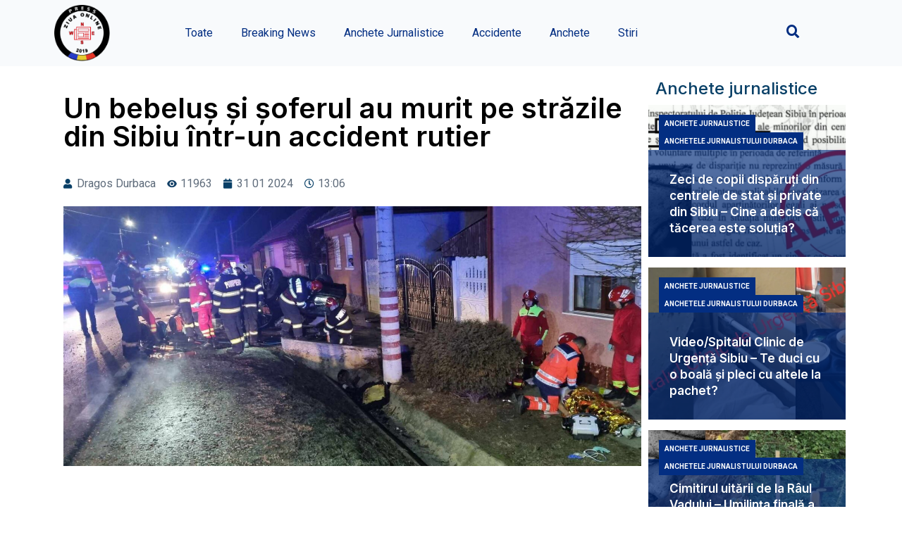

--- FILE ---
content_type: text/html; charset=UTF-8
request_url: https://ziuaonline.com/stiri/un-bebelus-si-soferul-au-murit-pe-strazile-din-sibiu-intr-un-accident-rutier/
body_size: 20767
content:
<!doctype html>
<html lang="ro-RO">
<head>
	<meta charset="UTF-8">
		<meta name="viewport" content="width=device-width, initial-scale=1">
	<link rel="profile" href="https://gmpg.org/xfn/11">
	<meta name='robots' content='index, follow, max-image-preview:large, max-snippet:-1, max-video-preview:-1' />

	<!-- This site is optimized with the Yoast SEO Premium plugin v22.1 (Yoast SEO v25.8) - https://yoast.com/wordpress/plugins/seo/ -->
	<title>Un bebeluș și șoferul au murit pe străzile din Sibiu într-un accident rutier &#8211; Ziua Online</title>
	<meta name="description" content="Un accident mortal a avut loc azi-noapte în jurul orei 03:00 pe DN 14 din Județul Sibiu, la ieșirea din localitatea Copșa Mică spre Mediaș." />
	<link rel="canonical" href="https://ziuaonline.com/stiri/un-bebelus-si-soferul-au-murit-pe-strazile-din-sibiu-intr-un-accident-rutier/" />
	<meta property="og:locale" content="ro_RO" />
	<meta property="og:type" content="article" />
	<meta property="og:title" content="Un bebeluș și șoferul au murit pe străzile din Sibiu într-un accident rutier" />
	<meta property="og:description" content="Un accident mortal a avut loc azi-noapte în jurul orei 03:00 pe DN 14 din Județul Sibiu, la ieșirea din localitatea Copșa Mică spre Mediaș." />
	<meta property="og:url" content="https://ziuaonline.com/stiri/un-bebelus-si-soferul-au-murit-pe-strazile-din-sibiu-intr-un-accident-rutier/" />
	<meta property="og:site_name" content="Ziua Online" />
	<meta property="article:publisher" content="https://www.facebook.com/ziuaonlinesb" />
	<meta property="article:published_time" content="2024-01-31T11:06:14+00:00" />
	<meta property="article:modified_time" content="2024-02-04T22:22:52+00:00" />
	<meta property="og:image" content="https://ziuaonline.com/wp-content/uploads/2024/01/31-1.jpg" />
	<meta property="og:image:width" content="2048" />
	<meta property="og:image:height" content="922" />
	<meta property="og:image:type" content="image/jpeg" />
	<meta name="author" content="Redactor" />
	<meta name="twitter:card" content="summary_large_image" />
	<meta name="twitter:creator" content="@ziuaonline" />
	<meta name="twitter:site" content="@ziuaonline" />
	<meta name="twitter:label1" content="Scris de" />
	<meta name="twitter:data1" content="Redactor" />
	<meta name="twitter:label2" content="Timp estimat pentru citire" />
	<meta name="twitter:data2" content="3 minute" />
	<script type="application/ld+json" class="yoast-schema-graph">{"@context":"https://schema.org","@graph":[{"@type":"Article","@id":"https://ziuaonline.com/stiri/un-bebelus-si-soferul-au-murit-pe-strazile-din-sibiu-intr-un-accident-rutier/#article","isPartOf":{"@id":"https://ziuaonline.com/stiri/un-bebelus-si-soferul-au-murit-pe-strazile-din-sibiu-intr-un-accident-rutier/"},"author":{"name":"Redactor","@id":"https://ziuaonline.com/#/schema/person/42af7d92e2a8b749d7b13fa252a0eed0"},"headline":"Un bebeluș și șoferul au murit pe străzile din Sibiu într-un accident rutier","datePublished":"2024-01-31T11:06:14+00:00","dateModified":"2024-02-04T22:22:52+00:00","mainEntityOfPage":{"@id":"https://ziuaonline.com/stiri/un-bebelus-si-soferul-au-murit-pe-strazile-din-sibiu-intr-un-accident-rutier/"},"wordCount":387,"commentCount":0,"publisher":{"@id":"https://ziuaonline.com/#organization"},"image":{"@id":"https://ziuaonline.com/stiri/un-bebelus-si-soferul-au-murit-pe-strazile-din-sibiu-intr-un-accident-rutier/#primaryimage"},"thumbnailUrl":"https://ziuaonline.com/wp-content/uploads/2024/01/31-1.jpg","articleSection":["Stiri"],"inLanguage":"ro-RO","potentialAction":[{"@type":"CommentAction","name":"Comment","target":["https://ziuaonline.com/stiri/un-bebelus-si-soferul-au-murit-pe-strazile-din-sibiu-intr-un-accident-rutier/#respond"]}]},{"@type":"WebPage","@id":"https://ziuaonline.com/stiri/un-bebelus-si-soferul-au-murit-pe-strazile-din-sibiu-intr-un-accident-rutier/","url":"https://ziuaonline.com/stiri/un-bebelus-si-soferul-au-murit-pe-strazile-din-sibiu-intr-un-accident-rutier/","name":"Un bebeluș și șoferul au murit pe străzile din Sibiu într-un accident rutier &#8211; Ziua Online","isPartOf":{"@id":"https://ziuaonline.com/#website"},"primaryImageOfPage":{"@id":"https://ziuaonline.com/stiri/un-bebelus-si-soferul-au-murit-pe-strazile-din-sibiu-intr-un-accident-rutier/#primaryimage"},"image":{"@id":"https://ziuaonline.com/stiri/un-bebelus-si-soferul-au-murit-pe-strazile-din-sibiu-intr-un-accident-rutier/#primaryimage"},"thumbnailUrl":"https://ziuaonline.com/wp-content/uploads/2024/01/31-1.jpg","datePublished":"2024-01-31T11:06:14+00:00","dateModified":"2024-02-04T22:22:52+00:00","description":"Un accident mortal a avut loc azi-noapte în jurul orei 03:00 pe DN 14 din Județul Sibiu, la ieșirea din localitatea Copșa Mică spre Mediaș.","breadcrumb":{"@id":"https://ziuaonline.com/stiri/un-bebelus-si-soferul-au-murit-pe-strazile-din-sibiu-intr-un-accident-rutier/#breadcrumb"},"inLanguage":"ro-RO","potentialAction":[{"@type":"ReadAction","target":["https://ziuaonline.com/stiri/un-bebelus-si-soferul-au-murit-pe-strazile-din-sibiu-intr-un-accident-rutier/"]}]},{"@type":"ImageObject","inLanguage":"ro-RO","@id":"https://ziuaonline.com/stiri/un-bebelus-si-soferul-au-murit-pe-strazile-din-sibiu-intr-un-accident-rutier/#primaryimage","url":"https://ziuaonline.com/wp-content/uploads/2024/01/31-1.jpg","contentUrl":"https://ziuaonline.com/wp-content/uploads/2024/01/31-1.jpg","width":2048,"height":922},{"@type":"BreadcrumbList","@id":"https://ziuaonline.com/stiri/un-bebelus-si-soferul-au-murit-pe-strazile-din-sibiu-intr-un-accident-rutier/#breadcrumb","itemListElement":[{"@type":"ListItem","position":1,"name":"Home","item":"https://ziuaonline.com/"},{"@type":"ListItem","position":2,"name":"Un bebeluș și șoferul au murit pe străzile din Sibiu într-un accident rutier"}]},{"@type":"WebSite","@id":"https://ziuaonline.com/#website","url":"https://ziuaonline.com/","name":"Ziua Online","description":"Jurnalismul care face diferenta","publisher":{"@id":"https://ziuaonline.com/#organization"},"potentialAction":[{"@type":"SearchAction","target":{"@type":"EntryPoint","urlTemplate":"https://ziuaonline.com/?s={search_term_string}"},"query-input":{"@type":"PropertyValueSpecification","valueRequired":true,"valueName":"search_term_string"}}],"inLanguage":"ro-RO"},{"@type":"Organization","@id":"https://ziuaonline.com/#organization","name":"Ziua Online","url":"https://ziuaonline.com/","logo":{"@type":"ImageObject","inLanguage":"ro-RO","@id":"https://ziuaonline.com/#/schema/logo/image/","url":"https://ziuaonline.com/wp-content/uploads/2022/11/ziua-online-alb-7.png","contentUrl":"https://ziuaonline.com/wp-content/uploads/2022/11/ziua-online-alb-7.png","width":1129,"height":1130,"caption":"Ziua Online"},"image":{"@id":"https://ziuaonline.com/#/schema/logo/image/"},"sameAs":["https://www.facebook.com/ziuaonlinesb","https://x.com/ziuaonline"]},{"@type":"Person","@id":"https://ziuaonline.com/#/schema/person/42af7d92e2a8b749d7b13fa252a0eed0","name":"Redactor","image":{"@type":"ImageObject","inLanguage":"ro-RO","@id":"https://ziuaonline.com/#/schema/person/image/","url":"https://secure.gravatar.com/avatar/45d91c9aa76d7de9acb56255eaf6388c82d819a747c5bfb9568aa3033d057292?s=96&r=g","contentUrl":"https://secure.gravatar.com/avatar/45d91c9aa76d7de9acb56255eaf6388c82d819a747c5bfb9568aa3033d057292?s=96&r=g","caption":"Redactor"}}]}</script>
	<!-- / Yoast SEO Premium plugin. -->


<link rel='dns-prefetch' href='//cdn.jsdelivr.net' />
<link rel='dns-prefetch' href='//unpkg.com' />
<link rel='dns-prefetch' href='//platform-api.sharethis.com' />
<link rel='dns-prefetch' href='//plausible.io' />
<link rel='dns-prefetch' href='//www.googletagmanager.com' />
<link rel="alternate" type="application/rss+xml" title="Ziua Online &raquo; Flux" href="https://ziuaonline.com/feed/" />
<link rel="alternate" type="application/rss+xml" title="Ziua Online &raquo; Flux comentarii" href="https://ziuaonline.com/comments/feed/" />
<link rel="alternate" type="application/rss+xml" title="Flux comentarii Ziua Online &raquo; Un bebeluș și șoferul au murit pe străzile din Sibiu într-un accident rutier" href="https://ziuaonline.com/stiri/un-bebelus-si-soferul-au-murit-pe-strazile-din-sibiu-intr-un-accident-rutier/feed/" />
<link rel="alternate" title="oEmbed (JSON)" type="application/json+oembed" href="https://ziuaonline.com/wp-json/oembed/1.0/embed?url=https%3A%2F%2Fziuaonline.com%2Fstiri%2Fun-bebelus-si-soferul-au-murit-pe-strazile-din-sibiu-intr-un-accident-rutier%2F" />
<link rel="alternate" title="oEmbed (XML)" type="text/xml+oembed" href="https://ziuaonline.com/wp-json/oembed/1.0/embed?url=https%3A%2F%2Fziuaonline.com%2Fstiri%2Fun-bebelus-si-soferul-au-murit-pe-strazile-din-sibiu-intr-un-accident-rutier%2F&#038;format=xml" />
<style id='wp-img-auto-sizes-contain-inline-css'>
img:is([sizes=auto i],[sizes^="auto," i]){contain-intrinsic-size:3000px 1500px}
/*# sourceURL=wp-img-auto-sizes-contain-inline-css */
</style>
<style id='classic-theme-styles-inline-css'>
/*! This file is auto-generated */
.wp-block-button__link{color:#fff;background-color:#32373c;border-radius:9999px;box-shadow:none;text-decoration:none;padding:calc(.667em + 2px) calc(1.333em + 2px);font-size:1.125em}.wp-block-file__button{background:#32373c;color:#fff;text-decoration:none}
/*# sourceURL=/wp-includes/css/classic-themes.min.css */
</style>
<link rel='stylesheet' id='wpo_min-header-0-css' href='https://ziuaonline.com/wp-content/cache/wpo-minify/1768499668/assets/wpo-minify-header-d8e0c9f1.min.css' media='all' />
<link rel="preconnect" href="https://fonts.gstatic.com/" crossorigin><script src="https://ziuaonline.com/wp-includes/js/jquery/jquery.min.js" id="jquery-core-js"></script>
<script src="https://ziuaonline.com/wp-includes/js/jquery/jquery-migrate.min.js" id="jquery-migrate-js"></script>
<script src="https://ziuaonline.com/wp-content/plugins/bn-banner/js/carousel.js" id="bn-carousel-js"></script>
<script src="https://cdn.jsdelivr.net/npm/@alpinejs/intersect@3.x.x/dist/cdn.min.js" id="alpine-intersect-js"></script>
<script src="//platform-api.sharethis.com/js/sharethis.js#property=642c232b45aa460012e1016e&amp;product=inline-buttons&amp;source=sharethis-share-buttons-wordpress" id="share-this-share-buttons-mu-js"></script>
<script src="https://ziuaonline.com/wp-content/plugins/wp-embed-facebook/templates/lightbox/js/lightbox.min.js" id="wpemfb-lightbox-js"></script>
<script id="wpemfb-fbjs-js-extra">
var WEF = {"local":"ro_RO","version":"v6.0","fb_id":"","comments_nonce":"3341683991"};
//# sourceURL=wpemfb-fbjs-js-extra
</script>
<script src="https://ziuaonline.com/wp-content/plugins/wp-embed-facebook/inc/js/fb.min.js" id="wpemfb-fbjs-js"></script>
<script defer data-domain='ziuaonline.com' data-api='https://plausible.io/api/event' data-cfasync='false' src="https://plausible.io/js/plausible.outbound-links.js" id="plausible-analytics-js"></script>
<script id="plausible-analytics-js-after">
window.plausible = window.plausible || function() { (window.plausible.q = window.plausible.q || []).push(arguments) }
//# sourceURL=plausible-analytics-js-after
</script>

<!-- Google tag (gtag.js) snippet added by Site Kit -->
<!-- Google Analytics snippet added by Site Kit -->
<script src="https://www.googletagmanager.com/gtag/js?id=GT-TWTVD42" id="google_gtagjs-js" async></script>
<script id="google_gtagjs-js-after">
window.dataLayer = window.dataLayer || [];function gtag(){dataLayer.push(arguments);}
gtag("set","linker",{"domains":["ziuaonline.com"]});
gtag("js", new Date());
gtag("set", "developer_id.dZTNiMT", true);
gtag("config", "GT-TWTVD42", {"googlesitekit_post_type":"post"});
 window._googlesitekit = window._googlesitekit || {}; window._googlesitekit.throttledEvents = []; window._googlesitekit.gtagEvent = (name, data) => { var key = JSON.stringify( { name, data } ); if ( !! window._googlesitekit.throttledEvents[ key ] ) { return; } window._googlesitekit.throttledEvents[ key ] = true; setTimeout( () => { delete window._googlesitekit.throttledEvents[ key ]; }, 5 ); gtag( "event", name, { ...data, event_source: "site-kit" } ); }; 
//# sourceURL=google_gtagjs-js-after
</script>
<link rel="https://api.w.org/" href="https://ziuaonline.com/wp-json/" /><link rel="alternate" title="JSON" type="application/json" href="https://ziuaonline.com/wp-json/wp/v2/posts/38509" /><link rel="EditURI" type="application/rsd+xml" title="RSD" href="https://ziuaonline.com/xmlrpc.php?rsd" />
<meta property="fb:app_id" content="335383900404673"><meta name="generator" content="Site Kit by Google 1.163.0" /><meta name='plausible-analytics-version' content='2.3.1' />
<script defer data-domain="ziuaonline.com" src="https://pb.ziuaonline.com/js/script.js"></script>

<!-- Google AdSense meta tags added by Site Kit -->
<meta name="google-adsense-platform-account" content="ca-host-pub-2644536267352236">
<meta name="google-adsense-platform-domain" content="sitekit.withgoogle.com">
<!-- End Google AdSense meta tags added by Site Kit -->
<meta name="generator" content="Elementor 3.19.3; features: e_optimized_assets_loading, e_optimized_css_loading, additional_custom_breakpoints, block_editor_assets_optimize, e_image_loading_optimization; settings: css_print_method-external, google_font-enabled, font_display-swap">
<link rel="icon" href="https://ziuaonline.com/wp-content/uploads/2022/11/ziua-online-transparent-7-150x150.png" sizes="32x32" />
<link rel="icon" href="https://ziuaonline.com/wp-content/uploads/2022/11/ziua-online-transparent-7-300x300.png" sizes="192x192" />
<link rel="apple-touch-icon" href="https://ziuaonline.com/wp-content/uploads/2022/11/ziua-online-transparent-7-300x300.png" />
<meta name="msapplication-TileImage" content="https://ziuaonline.com/wp-content/uploads/2022/11/ziua-online-transparent-7-300x300.png" />
<style id='global-styles-inline-css'>
:root{--wp--preset--aspect-ratio--square: 1;--wp--preset--aspect-ratio--4-3: 4/3;--wp--preset--aspect-ratio--3-4: 3/4;--wp--preset--aspect-ratio--3-2: 3/2;--wp--preset--aspect-ratio--2-3: 2/3;--wp--preset--aspect-ratio--16-9: 16/9;--wp--preset--aspect-ratio--9-16: 9/16;--wp--preset--color--black: #000000;--wp--preset--color--cyan-bluish-gray: #abb8c3;--wp--preset--color--white: #ffffff;--wp--preset--color--pale-pink: #f78da7;--wp--preset--color--vivid-red: #cf2e2e;--wp--preset--color--luminous-vivid-orange: #ff6900;--wp--preset--color--luminous-vivid-amber: #fcb900;--wp--preset--color--light-green-cyan: #7bdcb5;--wp--preset--color--vivid-green-cyan: #00d084;--wp--preset--color--pale-cyan-blue: #8ed1fc;--wp--preset--color--vivid-cyan-blue: #0693e3;--wp--preset--color--vivid-purple: #9b51e0;--wp--preset--gradient--vivid-cyan-blue-to-vivid-purple: linear-gradient(135deg,rgb(6,147,227) 0%,rgb(155,81,224) 100%);--wp--preset--gradient--light-green-cyan-to-vivid-green-cyan: linear-gradient(135deg,rgb(122,220,180) 0%,rgb(0,208,130) 100%);--wp--preset--gradient--luminous-vivid-amber-to-luminous-vivid-orange: linear-gradient(135deg,rgb(252,185,0) 0%,rgb(255,105,0) 100%);--wp--preset--gradient--luminous-vivid-orange-to-vivid-red: linear-gradient(135deg,rgb(255,105,0) 0%,rgb(207,46,46) 100%);--wp--preset--gradient--very-light-gray-to-cyan-bluish-gray: linear-gradient(135deg,rgb(238,238,238) 0%,rgb(169,184,195) 100%);--wp--preset--gradient--cool-to-warm-spectrum: linear-gradient(135deg,rgb(74,234,220) 0%,rgb(151,120,209) 20%,rgb(207,42,186) 40%,rgb(238,44,130) 60%,rgb(251,105,98) 80%,rgb(254,248,76) 100%);--wp--preset--gradient--blush-light-purple: linear-gradient(135deg,rgb(255,206,236) 0%,rgb(152,150,240) 100%);--wp--preset--gradient--blush-bordeaux: linear-gradient(135deg,rgb(254,205,165) 0%,rgb(254,45,45) 50%,rgb(107,0,62) 100%);--wp--preset--gradient--luminous-dusk: linear-gradient(135deg,rgb(255,203,112) 0%,rgb(199,81,192) 50%,rgb(65,88,208) 100%);--wp--preset--gradient--pale-ocean: linear-gradient(135deg,rgb(255,245,203) 0%,rgb(182,227,212) 50%,rgb(51,167,181) 100%);--wp--preset--gradient--electric-grass: linear-gradient(135deg,rgb(202,248,128) 0%,rgb(113,206,126) 100%);--wp--preset--gradient--midnight: linear-gradient(135deg,rgb(2,3,129) 0%,rgb(40,116,252) 100%);--wp--preset--font-size--small: 13px;--wp--preset--font-size--medium: 20px;--wp--preset--font-size--large: 36px;--wp--preset--font-size--x-large: 42px;--wp--preset--spacing--20: 0.44rem;--wp--preset--spacing--30: 0.67rem;--wp--preset--spacing--40: 1rem;--wp--preset--spacing--50: 1.5rem;--wp--preset--spacing--60: 2.25rem;--wp--preset--spacing--70: 3.38rem;--wp--preset--spacing--80: 5.06rem;--wp--preset--shadow--natural: 6px 6px 9px rgba(0, 0, 0, 0.2);--wp--preset--shadow--deep: 12px 12px 50px rgba(0, 0, 0, 0.4);--wp--preset--shadow--sharp: 6px 6px 0px rgba(0, 0, 0, 0.2);--wp--preset--shadow--outlined: 6px 6px 0px -3px rgb(255, 255, 255), 6px 6px rgb(0, 0, 0);--wp--preset--shadow--crisp: 6px 6px 0px rgb(0, 0, 0);}:where(.is-layout-flex){gap: 0.5em;}:where(.is-layout-grid){gap: 0.5em;}body .is-layout-flex{display: flex;}.is-layout-flex{flex-wrap: wrap;align-items: center;}.is-layout-flex > :is(*, div){margin: 0;}body .is-layout-grid{display: grid;}.is-layout-grid > :is(*, div){margin: 0;}:where(.wp-block-columns.is-layout-flex){gap: 2em;}:where(.wp-block-columns.is-layout-grid){gap: 2em;}:where(.wp-block-post-template.is-layout-flex){gap: 1.25em;}:where(.wp-block-post-template.is-layout-grid){gap: 1.25em;}.has-black-color{color: var(--wp--preset--color--black) !important;}.has-cyan-bluish-gray-color{color: var(--wp--preset--color--cyan-bluish-gray) !important;}.has-white-color{color: var(--wp--preset--color--white) !important;}.has-pale-pink-color{color: var(--wp--preset--color--pale-pink) !important;}.has-vivid-red-color{color: var(--wp--preset--color--vivid-red) !important;}.has-luminous-vivid-orange-color{color: var(--wp--preset--color--luminous-vivid-orange) !important;}.has-luminous-vivid-amber-color{color: var(--wp--preset--color--luminous-vivid-amber) !important;}.has-light-green-cyan-color{color: var(--wp--preset--color--light-green-cyan) !important;}.has-vivid-green-cyan-color{color: var(--wp--preset--color--vivid-green-cyan) !important;}.has-pale-cyan-blue-color{color: var(--wp--preset--color--pale-cyan-blue) !important;}.has-vivid-cyan-blue-color{color: var(--wp--preset--color--vivid-cyan-blue) !important;}.has-vivid-purple-color{color: var(--wp--preset--color--vivid-purple) !important;}.has-black-background-color{background-color: var(--wp--preset--color--black) !important;}.has-cyan-bluish-gray-background-color{background-color: var(--wp--preset--color--cyan-bluish-gray) !important;}.has-white-background-color{background-color: var(--wp--preset--color--white) !important;}.has-pale-pink-background-color{background-color: var(--wp--preset--color--pale-pink) !important;}.has-vivid-red-background-color{background-color: var(--wp--preset--color--vivid-red) !important;}.has-luminous-vivid-orange-background-color{background-color: var(--wp--preset--color--luminous-vivid-orange) !important;}.has-luminous-vivid-amber-background-color{background-color: var(--wp--preset--color--luminous-vivid-amber) !important;}.has-light-green-cyan-background-color{background-color: var(--wp--preset--color--light-green-cyan) !important;}.has-vivid-green-cyan-background-color{background-color: var(--wp--preset--color--vivid-green-cyan) !important;}.has-pale-cyan-blue-background-color{background-color: var(--wp--preset--color--pale-cyan-blue) !important;}.has-vivid-cyan-blue-background-color{background-color: var(--wp--preset--color--vivid-cyan-blue) !important;}.has-vivid-purple-background-color{background-color: var(--wp--preset--color--vivid-purple) !important;}.has-black-border-color{border-color: var(--wp--preset--color--black) !important;}.has-cyan-bluish-gray-border-color{border-color: var(--wp--preset--color--cyan-bluish-gray) !important;}.has-white-border-color{border-color: var(--wp--preset--color--white) !important;}.has-pale-pink-border-color{border-color: var(--wp--preset--color--pale-pink) !important;}.has-vivid-red-border-color{border-color: var(--wp--preset--color--vivid-red) !important;}.has-luminous-vivid-orange-border-color{border-color: var(--wp--preset--color--luminous-vivid-orange) !important;}.has-luminous-vivid-amber-border-color{border-color: var(--wp--preset--color--luminous-vivid-amber) !important;}.has-light-green-cyan-border-color{border-color: var(--wp--preset--color--light-green-cyan) !important;}.has-vivid-green-cyan-border-color{border-color: var(--wp--preset--color--vivid-green-cyan) !important;}.has-pale-cyan-blue-border-color{border-color: var(--wp--preset--color--pale-cyan-blue) !important;}.has-vivid-cyan-blue-border-color{border-color: var(--wp--preset--color--vivid-cyan-blue) !important;}.has-vivid-purple-border-color{border-color: var(--wp--preset--color--vivid-purple) !important;}.has-vivid-cyan-blue-to-vivid-purple-gradient-background{background: var(--wp--preset--gradient--vivid-cyan-blue-to-vivid-purple) !important;}.has-light-green-cyan-to-vivid-green-cyan-gradient-background{background: var(--wp--preset--gradient--light-green-cyan-to-vivid-green-cyan) !important;}.has-luminous-vivid-amber-to-luminous-vivid-orange-gradient-background{background: var(--wp--preset--gradient--luminous-vivid-amber-to-luminous-vivid-orange) !important;}.has-luminous-vivid-orange-to-vivid-red-gradient-background{background: var(--wp--preset--gradient--luminous-vivid-orange-to-vivid-red) !important;}.has-very-light-gray-to-cyan-bluish-gray-gradient-background{background: var(--wp--preset--gradient--very-light-gray-to-cyan-bluish-gray) !important;}.has-cool-to-warm-spectrum-gradient-background{background: var(--wp--preset--gradient--cool-to-warm-spectrum) !important;}.has-blush-light-purple-gradient-background{background: var(--wp--preset--gradient--blush-light-purple) !important;}.has-blush-bordeaux-gradient-background{background: var(--wp--preset--gradient--blush-bordeaux) !important;}.has-luminous-dusk-gradient-background{background: var(--wp--preset--gradient--luminous-dusk) !important;}.has-pale-ocean-gradient-background{background: var(--wp--preset--gradient--pale-ocean) !important;}.has-electric-grass-gradient-background{background: var(--wp--preset--gradient--electric-grass) !important;}.has-midnight-gradient-background{background: var(--wp--preset--gradient--midnight) !important;}.has-small-font-size{font-size: var(--wp--preset--font-size--small) !important;}.has-medium-font-size{font-size: var(--wp--preset--font-size--medium) !important;}.has-large-font-size{font-size: var(--wp--preset--font-size--large) !important;}.has-x-large-font-size{font-size: var(--wp--preset--font-size--x-large) !important;}
/*# sourceURL=global-styles-inline-css */
</style>
<link rel='stylesheet' id='wpo_min-footer-0-css' href='https://ziuaonline.com/wp-content/cache/wpo-minify/1768499668/assets/wpo-minify-footer-38242ef5.min.css' media='all' />
</head>
<body data-rsssl=1 class="wp-singular post-template-default single single-post postid-38509 single-format-standard wp-custom-logo wp-theme-hello-elementor elementor-default elementor-kit-25464 elementor-page-25499">


<a class="skip-link screen-reader-text" href="#content">
	Sari la conținut</a>

		<div data-elementor-type="header" data-elementor-id="25467" class="elementor elementor-25467 elementor-location-header" data-elementor-post-type="elementor_library">
					<section class="elementor-section elementor-top-section elementor-element elementor-element-46149c3 elementor-section-boxed elementor-section-height-default elementor-section-height-default" data-id="46149c3" data-element_type="section" data-settings="{&quot;background_background&quot;:&quot;classic&quot;}">
						<div class="elementor-container elementor-column-gap-default">
					<div class="elementor-column elementor-col-100 elementor-top-column elementor-element elementor-element-11b768f" data-id="11b768f" data-element_type="column">
			<div class="elementor-widget-wrap elementor-element-populated">
						<section class="elementor-section elementor-inner-section elementor-element elementor-element-39bcc66 elementor-section-boxed elementor-section-height-default elementor-section-height-default" data-id="39bcc66" data-element_type="section">
						<div class="elementor-container elementor-column-gap-default">
					<div class="elementor-column elementor-col-25 elementor-inner-column elementor-element elementor-element-1f8bebe" data-id="1f8bebe" data-element_type="column">
			<div class="elementor-widget-wrap elementor-element-populated">
						<div class="elementor-element elementor-element-dc551ca elementor-widget-mobile__width-initial elementor-widget__width-initial elementor-widget elementor-widget-theme-site-logo elementor-widget-image" data-id="dc551ca" data-element_type="widget" data-widget_type="theme-site-logo.default">
				<div class="elementor-widget-container">
			<style>/*! elementor - v3.19.0 - 26-02-2024 */
.elementor-widget-image{text-align:center}.elementor-widget-image a{display:inline-block}.elementor-widget-image a img[src$=".svg"]{width:48px}.elementor-widget-image img{vertical-align:middle;display:inline-block}</style>						<a href="https://ziuaonline.com">
			<img width="768" height="769" src="https://ziuaonline.com/wp-content/uploads/2022/11/Ziua-Online-768x769-1-1.png" class="attachment-full size-full wp-image-48492" alt="" srcset="https://ziuaonline.com/wp-content/uploads/2022/11/Ziua-Online-768x769-1-1.png 768w, https://ziuaonline.com/wp-content/uploads/2022/11/Ziua-Online-768x769-1-1-300x300.png 300w, https://ziuaonline.com/wp-content/uploads/2022/11/Ziua-Online-768x769-1-1-150x150.png 150w" sizes="(max-width: 768px) 100vw, 768px" />				</a>
									</div>
				</div>
					</div>
		</div>
				<div class="elementor-column elementor-col-25 elementor-inner-column elementor-element elementor-element-0ef6b52 elementor-hidden-desktop elementor-hidden-tablet" data-id="0ef6b52" data-element_type="column">
			<div class="elementor-widget-wrap elementor-element-populated">
						<div class="elementor-element elementor-element-6f25367 elementor-nav-menu--stretch elementor-widget__width-initial elementor-widget-mobile__width-initial elementor-nav-menu__text-align-aside elementor-nav-menu--toggle elementor-nav-menu--burger elementor-widget elementor-widget-nav-menu" data-id="6f25367" data-element_type="widget" data-settings="{&quot;layout&quot;:&quot;dropdown&quot;,&quot;full_width&quot;:&quot;stretch&quot;,&quot;submenu_icon&quot;:{&quot;value&quot;:&quot;&lt;i class=\&quot;fas fa-caret-down\&quot;&gt;&lt;\/i&gt;&quot;,&quot;library&quot;:&quot;fa-solid&quot;},&quot;toggle&quot;:&quot;burger&quot;}" data-widget_type="nav-menu.default">
				<div class="elementor-widget-container">
			<link rel="stylesheet" href="https://ziuaonline.com/wp-content/plugins/elementor-pro/assets/css/widget-nav-menu.min.css">		<div class="elementor-menu-toggle" role="button" tabindex="0" aria-label="Menu Toggle" aria-expanded="false">
			<i aria-hidden="true" role="presentation" class="elementor-menu-toggle__icon--open eicon-menu-bar"></i><i aria-hidden="true" role="presentation" class="elementor-menu-toggle__icon--close eicon-close"></i>			<span class="elementor-screen-only">Menu</span>
		</div>
					<nav class="elementor-nav-menu--dropdown elementor-nav-menu__container" aria-hidden="true">
				<ul id="menu-2-6f25367" class="elementor-nav-menu"><li class="menu-item menu-item-type-custom menu-item-object-custom menu-item-8576"><a href="https://ziuaonline.com/toate" class="elementor-item" tabindex="-1">Toate</a></li>
<li class="menu-item menu-item-type-taxonomy menu-item-object-category menu-item-43320"><a href="https://ziuaonline.com/category/breaking-news/" class="elementor-item" tabindex="-1">Breaking News</a></li>
<li class="menu-item menu-item-type-taxonomy menu-item-object-category menu-item-8599"><a href="https://ziuaonline.com/category/anchete-jurnalistice/" class="elementor-item" tabindex="-1">Anchete Jurnalistice</a></li>
<li class="menu-item menu-item-type-taxonomy menu-item-object-category menu-item-8598"><a href="https://ziuaonline.com/category/accidente/" class="elementor-item" tabindex="-1">Accidente</a></li>
<li class="menu-item menu-item-type-taxonomy menu-item-object-category menu-item-43317"><a href="https://ziuaonline.com/category/investigatii/" class="elementor-item" tabindex="-1">Anchete</a></li>
<li class="menu-item menu-item-type-taxonomy menu-item-object-category current-post-ancestor current-menu-parent current-post-parent menu-item-43318"><a href="https://ziuaonline.com/category/stiri/" class="elementor-item" tabindex="-1">Stiri</a></li>
</ul>			</nav>
				</div>
				</div>
					</div>
		</div>
				<div class="elementor-column elementor-col-25 elementor-inner-column elementor-element elementor-element-e35af19 elementor-hidden-mobile" data-id="e35af19" data-element_type="column">
			<div class="elementor-widget-wrap elementor-element-populated">
						<div class="elementor-element elementor-element-7fae00a elementor-nav-menu__align-center elementor-nav-menu--stretch elementor-widget__width-initial elementor-widget-mobile__width-initial elementor-nav-menu--dropdown-tablet elementor-nav-menu__text-align-aside elementor-nav-menu--toggle elementor-nav-menu--burger elementor-widget elementor-widget-nav-menu" data-id="7fae00a" data-element_type="widget" data-settings="{&quot;full_width&quot;:&quot;stretch&quot;,&quot;layout&quot;:&quot;horizontal&quot;,&quot;submenu_icon&quot;:{&quot;value&quot;:&quot;&lt;i class=\&quot;fas fa-caret-down\&quot;&gt;&lt;\/i&gt;&quot;,&quot;library&quot;:&quot;fa-solid&quot;},&quot;toggle&quot;:&quot;burger&quot;}" data-widget_type="nav-menu.default">
				<div class="elementor-widget-container">
						<nav class="elementor-nav-menu--main elementor-nav-menu__container elementor-nav-menu--layout-horizontal e--pointer-underline e--animation-fade">
				<ul id="menu-1-7fae00a" class="elementor-nav-menu"><li class="menu-item menu-item-type-custom menu-item-object-custom menu-item-8576"><a href="https://ziuaonline.com/toate" class="elementor-item">Toate</a></li>
<li class="menu-item menu-item-type-taxonomy menu-item-object-category menu-item-43320"><a href="https://ziuaonline.com/category/breaking-news/" class="elementor-item">Breaking News</a></li>
<li class="menu-item menu-item-type-taxonomy menu-item-object-category menu-item-8599"><a href="https://ziuaonline.com/category/anchete-jurnalistice/" class="elementor-item">Anchete Jurnalistice</a></li>
<li class="menu-item menu-item-type-taxonomy menu-item-object-category menu-item-8598"><a href="https://ziuaonline.com/category/accidente/" class="elementor-item">Accidente</a></li>
<li class="menu-item menu-item-type-taxonomy menu-item-object-category menu-item-43317"><a href="https://ziuaonline.com/category/investigatii/" class="elementor-item">Anchete</a></li>
<li class="menu-item menu-item-type-taxonomy menu-item-object-category current-post-ancestor current-menu-parent current-post-parent menu-item-43318"><a href="https://ziuaonline.com/category/stiri/" class="elementor-item">Stiri</a></li>
</ul>			</nav>
					<div class="elementor-menu-toggle" role="button" tabindex="0" aria-label="Menu Toggle" aria-expanded="false">
			<i aria-hidden="true" role="presentation" class="elementor-menu-toggle__icon--open eicon-menu-bar"></i><i aria-hidden="true" role="presentation" class="elementor-menu-toggle__icon--close eicon-close"></i>			<span class="elementor-screen-only">Menu</span>
		</div>
					<nav class="elementor-nav-menu--dropdown elementor-nav-menu__container" aria-hidden="true">
				<ul id="menu-2-7fae00a" class="elementor-nav-menu"><li class="menu-item menu-item-type-custom menu-item-object-custom menu-item-8576"><a href="https://ziuaonline.com/toate" class="elementor-item" tabindex="-1">Toate</a></li>
<li class="menu-item menu-item-type-taxonomy menu-item-object-category menu-item-43320"><a href="https://ziuaonline.com/category/breaking-news/" class="elementor-item" tabindex="-1">Breaking News</a></li>
<li class="menu-item menu-item-type-taxonomy menu-item-object-category menu-item-8599"><a href="https://ziuaonline.com/category/anchete-jurnalistice/" class="elementor-item" tabindex="-1">Anchete Jurnalistice</a></li>
<li class="menu-item menu-item-type-taxonomy menu-item-object-category menu-item-8598"><a href="https://ziuaonline.com/category/accidente/" class="elementor-item" tabindex="-1">Accidente</a></li>
<li class="menu-item menu-item-type-taxonomy menu-item-object-category menu-item-43317"><a href="https://ziuaonline.com/category/investigatii/" class="elementor-item" tabindex="-1">Anchete</a></li>
<li class="menu-item menu-item-type-taxonomy menu-item-object-category current-post-ancestor current-menu-parent current-post-parent menu-item-43318"><a href="https://ziuaonline.com/category/stiri/" class="elementor-item" tabindex="-1">Stiri</a></li>
</ul>			</nav>
				</div>
				</div>
					</div>
		</div>
				<div class="elementor-column elementor-col-25 elementor-inner-column elementor-element elementor-element-3f74ffb" data-id="3f74ffb" data-element_type="column">
			<div class="elementor-widget-wrap elementor-element-populated">
						<div class="elementor-element elementor-element-6a39034 elementor-search-form-skin-modal elementor-widget__width-initial elementor-widget-mobile__width-initial elementor-widget elementor-widget-bdt-search" data-id="6a39034" data-element_type="widget" data-widget_type="bdt-search.default">
				<div class="elementor-widget-container">
					<div class="bdt-search-container">
			
			
		<a class="bdt-search-toggle" bdt-toggle="" href="#modal-search-6a39034">

			<i aria-hidden="true" class="fa-fw fas fa-search"></i>
		</a>

			<div id="modal-search-6a39034" class="bdt-modal-full bdt-modal" bdt-modal>
				<div class="bdt-modal-dialog bdt-flex bdt-flex-center bdt-flex-middle" bdt-height-viewport>
					<button class="bdt-modal-close-full" type="button" bdt-close></button>
					<form class="bdt-search bdt-search-large" role="search" method="get" action="https://ziuaonline.com/">
						<div class="bdt-position-relative">
														<span class="" data-bdt-search-icon></span>															<input name="post_type" id="post_type" type="hidden" value="post">
														<input placeholder="" class="bdt-search-input bdt-text-center" type="search" name="s" title="Search" value="" autofocus>
						</div>

					</form>
				</div>
			</div>
				</div>
				</div>
				</div>
					</div>
		</div>
					</div>
		</section>
					</div>
		</div>
					</div>
		</section>
				</div>
				<div data-elementor-type="single-post" data-elementor-id="25499" class="elementor elementor-25499 elementor-location-single post-38509 post type-post status-publish format-standard has-post-thumbnail hentry category-stiri" data-elementor-post-type="elementor_library">
					<section class="elementor-section elementor-top-section elementor-element elementor-element-06f6e9b elementor-section-boxed elementor-section-height-default elementor-section-height-default" data-id="06f6e9b" data-element_type="section">
						<div class="elementor-container elementor-column-gap-default">
					<div class="elementor-column elementor-col-100 elementor-top-column elementor-element elementor-element-f35c7e9" data-id="f35c7e9" data-element_type="column">
			<div class="elementor-widget-wrap elementor-element-populated">
						<section class="elementor-section elementor-inner-section elementor-element elementor-element-481974f elementor-section-boxed elementor-section-height-default elementor-section-height-default" data-id="481974f" data-element_type="section">
						<div class="elementor-container elementor-column-gap-default">
					<div class="elementor-column elementor-col-50 elementor-inner-column elementor-element elementor-element-3717f8e" data-id="3717f8e" data-element_type="column">
			<div class="elementor-widget-wrap elementor-element-populated">
						<div class="elementor-element elementor-element-7039f59 elementor-widget elementor-widget-theme-post-title elementor-page-title elementor-widget-heading" data-id="7039f59" data-element_type="widget" data-widget_type="theme-post-title.default">
				<div class="elementor-widget-container">
			<style>/*! elementor - v3.19.0 - 26-02-2024 */
.elementor-heading-title{padding:0;margin:0;line-height:1}.elementor-widget-heading .elementor-heading-title[class*=elementor-size-]>a{color:inherit;font-size:inherit;line-height:inherit}.elementor-widget-heading .elementor-heading-title.elementor-size-small{font-size:15px}.elementor-widget-heading .elementor-heading-title.elementor-size-medium{font-size:19px}.elementor-widget-heading .elementor-heading-title.elementor-size-large{font-size:29px}.elementor-widget-heading .elementor-heading-title.elementor-size-xl{font-size:39px}.elementor-widget-heading .elementor-heading-title.elementor-size-xxl{font-size:59px}</style><h1 class="elementor-heading-title elementor-size-default">Un bebeluș și șoferul au murit pe străzile din Sibiu într-un accident rutier</h1>		</div>
				</div>
				<div class="elementor-element elementor-element-3d3d913 elementor-widget elementor-widget-post-info" data-id="3d3d913" data-element_type="widget" data-widget_type="post-info.default">
				<div class="elementor-widget-container">
			<link rel="stylesheet" href="https://ziuaonline.com/wp-content/plugins/elementor/assets/css/widget-icon-list.min.css"><link rel="stylesheet" href="https://ziuaonline.com/wp-content/plugins/elementor-pro/assets/css/widget-theme-elements.min.css">		<ul class="elementor-inline-items elementor-icon-list-items elementor-post-info">
								<li class="elementor-icon-list-item elementor-repeater-item-a2a556e elementor-inline-item">
										<span class="elementor-icon-list-icon">
								<i aria-hidden="true" class="fas fa-user"></i>							</span>
									<span class="elementor-icon-list-text elementor-post-info__item elementor-post-info__item--type-custom">
										Dragos Durbaca					</span>
								</li>
				<li class="elementor-icon-list-item elementor-repeater-item-2ea0526 elementor-inline-item">
										<span class="elementor-icon-list-icon">
								<svg xmlns="http://www.w3.org/2000/svg" width="22" height="18" viewBox="0 0 22 18" fill="none"><g clip-path="url(#clip0_441_2)"><path d="M11 12C12.6569 12 14 10.6569 14 9C14 7.34315 12.6569 6 11 6C9.34315 6 8 7.34315 8 9C8 10.6569 9.34315 12 11 12Z" fill="#134067"></path><path fill-rule="evenodd" clip-rule="evenodd" d="M0.323411 8.4467C1.81066 3.97571 6.02791 0.75 11.0005 0.75C15.9708 0.75 20.1864 3.97271 21.6755 8.44045C21.7959 8.80152 21.796 9.19217 21.6759 9.55331C20.1886 14.0243 15.9714 17.25 10.9988 17.25C6.02847 17.25 1.81284 14.0273 0.323739 9.55955C0.203397 9.19849 0.203283 8.80783 0.323411 8.4467ZM16.25 9C16.25 11.8995 13.8995 14.25 11 14.25C8.1005 14.25 5.75 11.8995 5.75 9C5.75 6.1005 8.1005 3.75 11 3.75C13.8995 3.75 16.25 6.1005 16.25 9Z" fill="#134067"></path></g><defs><clipPath id="clip0_441_2"><rect width="22" height="18" fill="white"></rect></clipPath></defs></svg>							</span>
									<span class="elementor-icon-list-text elementor-post-info__item elementor-post-info__item--type-custom">
										11963					</span>
								</li>
				<li class="elementor-icon-list-item elementor-repeater-item-1045887 elementor-inline-item" itemprop="datePublished">
						<a href="https://ziuaonline.com/2024/01/31/">
											<span class="elementor-icon-list-icon">
								<i aria-hidden="true" class="fas fa-calendar"></i>							</span>
									<span class="elementor-icon-list-text elementor-post-info__item elementor-post-info__item--type-date">
										31 01 2024					</span>
									</a>
				</li>
				<li class="elementor-icon-list-item elementor-repeater-item-21717e4 elementor-inline-item">
										<span class="elementor-icon-list-icon">
								<i aria-hidden="true" class="far fa-clock"></i>							</span>
									<span class="elementor-icon-list-text elementor-post-info__item elementor-post-info__item--type-time">
										13:06					</span>
								</li>
				</ul>
				</div>
				</div>
				<div class="elementor-element elementor-element-e572753 elementor-widget elementor-widget-theme-post-featured-image elementor-widget-image" data-id="e572753" data-element_type="widget" data-widget_type="theme-post-featured-image.default">
				<div class="elementor-widget-container">
													<img loading="lazy" width="2048" height="922" src="https://ziuaonline.com/wp-content/uploads/2024/01/31-1.jpg" class="attachment-full size-full wp-image-38517" alt="" srcset="https://ziuaonline.com/wp-content/uploads/2024/01/31-1.jpg 2048w, https://ziuaonline.com/wp-content/uploads/2024/01/31-1-300x135.jpg 300w, https://ziuaonline.com/wp-content/uploads/2024/01/31-1-1024x461.jpg 1024w, https://ziuaonline.com/wp-content/uploads/2024/01/31-1-768x346.jpg 768w, https://ziuaonline.com/wp-content/uploads/2024/01/31-1-1536x692.jpg 1536w" sizes="(max-width: 2048px) 100vw, 2048px" />													</div>
				</div>
				<div class="elementor-element elementor-element-a5f3042 elementor-widget elementor-widget-shortcode" data-id="a5f3042" data-element_type="widget" data-widget_type="shortcode.default">
				<div class="elementor-widget-container">
					<div class="elementor-shortcode"><div class="sharethis-inline-share-buttons" ></div></div>
				</div>
				</div>
				<div class="elementor-element elementor-element-eb024c1 elementor-widget elementor-widget-html" data-id="eb024c1" data-element_type="widget" data-widget_type="html.default">
				<div class="elementor-widget-container">
			<script async src="https://pagead2.googlesyndication.com/pagead/js/adsbygoogle.js?client=ca-pub-3771059886825307"
     crossorigin="anonymous"></script>
<ins class="adsbygoogle"
     style="display:block; text-align:center;"
     data-ad-layout="in-article"
     data-ad-format="fluid"
     data-ad-client="ca-pub-3771059886825307"
     data-ad-slot="6025950707"></ins>
<script>
     (adsbygoogle = window.adsbygoogle || []).push({});
</script>		</div>
				</div>
				<div class="elementor-element elementor-element-9e68cc9 elementor-widget__width-initial elementor-widget elementor-widget-image" data-id="9e68cc9" data-element_type="widget" data-widget_type="image.default">
				<div class="elementor-widget-container">
														<a href="https://www.facebook.com/InspectAutoSib" target="_blank">
							<img loading="lazy" width="922" height="506" src="https://ziuaonline.com/wp-content/uploads/2026/01/itp.jpg" class="attachment-full size-full wp-image-50709" alt="" srcset="https://ziuaonline.com/wp-content/uploads/2026/01/itp.jpg 922w, https://ziuaonline.com/wp-content/uploads/2026/01/itp-300x165.jpg 300w, https://ziuaonline.com/wp-content/uploads/2026/01/itp-768x421.jpg 768w" sizes="(max-width: 922px) 100vw, 922px" />								</a>
													</div>
				</div>
				<div class="elementor-element elementor-element-1c3f892 elementor-widget__width-initial elementor-widget elementor-widget-image" data-id="1c3f892" data-element_type="widget" data-widget_type="image.default">
				<div class="elementor-widget-container">
														<a href="https://www.facebook.com/carpentiereArena" target="_blank">
							<img loading="lazy" width="336" height="280" src="https://ziuaonline.com/wp-content/uploads/2025/07/reclama.gif" class="attachment-full size-full wp-image-48268" alt="" />								</a>
													</div>
				</div>
				<div class="elementor-element elementor-element-67d14cb elementor-widget elementor-widget-theme-post-content" data-id="67d14cb" data-element_type="widget" data-widget_type="theme-post-content.default">
				<div class="elementor-widget-container">
			<div id="fb-root"></div>
<p>Un accident mortal a avut loc azi-noapte în jurul orei 03:00 pe DN 14 din Județul Sibiu, la ieșirea din localitatea Copșa Mică spre Mediaș.</p>
<p>La fața locului au fost mobilizate trei echipaje SMURD dintre care unul cu medic, o autospecială de descarcerare una de stingere și două ambulanțe SAJ.</p>
<h2>Proiectați din autoturism</h2>
<p>Au fost găsite trei victime, o tânără și un bebeluș încarcerați și un bărbat proiectat în afara autoturismului.</p>
<p>S-a intervenit pentru extragerea tinerei în vârstă de 17 ani și a bebelușului în vârstă de 8 luni.</p>
<p>Bebelușul era în stop cardio-respirator, astfel s-au aplicat manevre de resuscitare. Din nefericire micuțul nu a răspuns manevrelor, fiind declarat decedat.</p>
<p>Tanara de 17 ani a fost transportata la CPU Luther cu multiple traumatisme ,craniene si de membre.</p>
<p>A fost transportată la CPU a spitalului de pediatrie din Sibiu.</p>
<p>Bărbatul în vârstă de 29 de ani, proiectat în afara mașinii se afla și el în stop cardio respirator. În urma manevrelor de resuscitare acesta nu a răspuns, fiind declarat decedat.</p>
<h2>Ce comunică reprezentanții IPJ Sibiu</h2>
<p><img fetchpriority="high" fetchpriority="high" decoding="async" class="aligncenter wp-image-38518 " src="https://ziuaonline.com/wp-content/uploads/2024/01/32-1024x461.jpg" alt="" width="629" height="283" srcset="https://ziuaonline.com/wp-content/uploads/2024/01/32-1024x461.jpg 1024w, https://ziuaonline.com/wp-content/uploads/2024/01/32-300x135.jpg 300w, https://ziuaonline.com/wp-content/uploads/2024/01/32-768x346.jpg 768w, https://ziuaonline.com/wp-content/uploads/2024/01/32-1536x692.jpg 1536w, https://ziuaonline.com/wp-content/uploads/2024/01/32.jpg 2048w" sizes="(max-width: 629px) 100vw, 629px" /></p>
<p>Din cauze care urmează a se stabili, un bărbat în vârstă de 29 de ani, din Șeica Mare, în timp ce conducea un autoturism spre Mediaș, a pierdut controlul direcției de deplasare, a lovit un cap de pod de pe partea stângă a sensului de mers și s-a răsturnat.</p>
<p>Din păcate, în urma evenimentului au rezultat decesul conducătorului auto și al unui pasager, un copil în vârstă de 8 luni, precum și rănirea gravă a unei pasagere, o tânără în vârstă de 17 ani, din Copșa Mică.</p>
<p>În cauză, se efectuează cercetări în cadrul unui dosar penal care vizează săvârșirea infracțiunilor de ucidere din culpă, respectiv vătămare corporală din culpă.</p>
<p><img decoding="async" class="aligncenter wp-image-38519 " src="https://ziuaonline.com/wp-content/uploads/2024/01/33-1024x768.jpg" alt="" width="555" height="416" srcset="https://ziuaonline.com/wp-content/uploads/2024/01/33-1024x768.jpg 1024w, https://ziuaonline.com/wp-content/uploads/2024/01/33-300x225.jpg 300w, https://ziuaonline.com/wp-content/uploads/2024/01/33-768x576.jpg 768w, https://ziuaonline.com/wp-content/uploads/2024/01/33-1536x1152.jpg 1536w, https://ziuaonline.com/wp-content/uploads/2024/01/33.jpg 1600w" sizes="(max-width: 555px) 100vw, 555px" /></p>
<h2>NU UITA!</h2>
<p><strong>Esti martorul unui eveniment sau ai informaţii care ar putea deveni o ştire?</strong></p>
<p><strong>Trimite-ne un mesaj la numărul 0742.566.653, WhatsApp, Signal sau Telegram</strong></p>
<h2 id="h-ziua-online-ziarul-care-ine-cu-rom-nul">ZIUA ONLINE ZIARUL CARE ȚINE CU ROMÂNUL</h2>
<p>Reclame: <a href="https://ziuaonline.com/reclame/">https://ziuaonline.com/reclame/</a></p>
<p>Pagină: <a href="https://www.facebook.com/ziuaonlinesb/">https://www.facebook.com/ziuaonlinesb/</a></p>
<p>Grup: <a href="https://www.facebook.com/groups/918635891535002/">https://www.facebook.com/groups/918635891535002/</a></p>
<p><a href="https://ziuaonline.com/info/pachet-suspect-la-sibiu">ZIUA ONLINE</a> PREZENTĂ LA DATORIE</p>
		</div>
				</div>
				<div class="elementor-element elementor-element-fe7cd7e elementor-widget elementor-widget-shortcode" data-id="fe7cd7e" data-element_type="widget" data-widget_type="shortcode.default">
				<div class="elementor-widget-container">
					<div class="elementor-shortcode"><div class="sharethis-inline-share-buttons" ></div></div>
				</div>
				</div>
				<div class="elementor-element elementor-element-47fc16b elementor-widget elementor-widget-post-comments" data-id="47fc16b" data-element_type="widget" data-widget_type="post-comments.theme_comments">
				<div class="elementor-widget-container">
			<section id="comments" class="comments-area">

	

	<div id="respond" class="comment-respond">
		<h2 id="reply-title" class="comment-reply-title">Lasă un răspuns <small><a rel="nofollow" id="cancel-comment-reply-link" href="/stiri/un-bebelus-si-soferul-au-murit-pe-strazile-din-sibiu-intr-un-accident-rutier/#respond" style="display:none;">Anulează răspunsul</a></small></h2><form action="https://ziuaonline.com/wp-comments-post.php" method="post" id="commentform" class="comment-form"><p class="comment-notes"><span id="email-notes">Adresa ta de email nu va fi publicată.</span> <span class="required-field-message">Câmpurile obligatorii sunt marcate cu <span class="required">*</span></span></p><p class="comment-form-comment"><label for="comment">Comentariu <span class="required">*</span></label> <textarea id="comment" name="comment" cols="45" rows="8" maxlength="65525" required></textarea></p><p class="comment-form-author"><label for="author">Nume <span class="required">*</span></label> <input id="author" name="author" type="text" value="" size="30" maxlength="245" autocomplete="name" required /></p>
<p class="comment-form-email"><label for="email">Email <span class="required">*</span></label> <input id="email" name="email" type="email" value="" size="30" maxlength="100" aria-describedby="email-notes" autocomplete="email" required /></p>
<p class="comment-form-url"><label for="url">Site web</label> <input id="url" name="url" type="url" value="" size="30" maxlength="200" autocomplete="url" /></p>
<p class="comment-form-cookies-consent"><input id="wp-comment-cookies-consent" name="wp-comment-cookies-consent" type="checkbox" value="yes" /> <label for="wp-comment-cookies-consent">Salvează-mi numele, emailul și site-ul web în acest navigator pentru data viitoare când o să comentez.</label></p>
<p class="form-submit"><input name="submit" type="submit" id="submit" class="submit" value="Publică comentariul" /> <input type='hidden' name='comment_post_ID' value='38509' id='comment_post_ID' />
<input type='hidden' name='comment_parent' id='comment_parent' value='0' />
</p></form>	</div><!-- #respond -->
	
</section><!-- .comments-area -->
		</div>
				</div>
					</div>
		</div>
				<div class="elementor-column elementor-col-50 elementor-inner-column elementor-element elementor-element-1ba4bda" data-id="1ba4bda" data-element_type="column" id="right-column">
			<div class="elementor-widget-wrap elementor-element-populated">
						<div class="elementor-element elementor-element-270ac54 elementor-hidden-desktop elementor-hidden-tablet elementor-widget elementor-widget-image" data-id="270ac54" data-element_type="widget" data-widget_type="image.default">
				<div class="elementor-widget-container">
														<a href="https://www.facebook.com/taxisibiu">
							<img loading="lazy" width="800" height="375" src="https://ziuaonline.com/wp-content/uploads/2022/11/WhatsApp-Image-2024-06-05-at-17.54.20-1024x480.jpeg" class="attachment-large size-large wp-image-41862" alt="taxi sibiu" srcset="https://ziuaonline.com/wp-content/uploads/2022/11/WhatsApp-Image-2024-06-05-at-17.54.20-1024x480.jpeg 1024w, https://ziuaonline.com/wp-content/uploads/2022/11/WhatsApp-Image-2024-06-05-at-17.54.20-300x141.jpeg 300w, https://ziuaonline.com/wp-content/uploads/2022/11/WhatsApp-Image-2024-06-05-at-17.54.20-768x360.jpeg 768w, https://ziuaonline.com/wp-content/uploads/2022/11/WhatsApp-Image-2024-06-05-at-17.54.20-1536x720.jpeg 1536w, https://ziuaonline.com/wp-content/uploads/2022/11/WhatsApp-Image-2024-06-05-at-17.54.20.jpeg 1600w" sizes="(max-width: 800px) 100vw, 800px" />								</a>
													</div>
				</div>
				<div class="elementor-element elementor-element-0afe73c elementor-widget elementor-widget-heading" data-id="0afe73c" data-element_type="widget" data-widget_type="heading.default">
				<div class="elementor-widget-container">
			<h3 class="elementor-heading-title elementor-size-default">Anchete jurnalistice</h3>		</div>
				</div>
				<div class="elementor-element elementor-element-1dd903a elementor-hidden-tablet elementor-hidden-mobile elementor-absolute elementor-widget elementor-widget-bdt-post-grid" data-id="1dd903a" data-element_type="widget" data-settings="{&quot;columns&quot;:&quot;1&quot;,&quot;_position&quot;:&quot;absolute&quot;,&quot;columns_tablet&quot;:&quot;2&quot;,&quot;columns_mobile&quot;:&quot;1&quot;}" data-widget_type="bdt-post-grid.bdt-carmie">
				<div class="elementor-widget-container">
			 
		<div id="bdt-post-grid-1dd903a" class="bdt-post-grid bdt-post-grid-skin-carmie">
	  		<div class="bdt-grid bdt-grid-small" data-bdt-grid>

									
		            <div class="bdt-width-1-1 bdt-width-1-2@s bdt-width-1-1@m">
						<div class="bdt-post-grid-item bdt-transition-toggle bdt-position-relative">
								
							<div class="bdt-post-grid-img-wrap bdt-overflow-hidden">
				<a href="https://ziuaonline.com/anchete-jurnalistice/zeci-de-copii-disparuti-din-centrele-de-stat-si-private-din-sibiu-cine-a-decis-ca-tacerea-este-solutia/" class="bdt-transition-scale-up bdt-background-cover bdt-transition-opaque bdt-flex" title="Zeci de copii dispăruți din centrele de stat și private din Sibiu &#8211; Cine a decis că tăcerea este soluția?" style="background-image: url(https://ziuaonline.com/wp-content/uploads/2026/01/Plecari-DGASPC-Sibiu-IPJ-Sibiu.jpg)">
  				</a>
			</div>
							<div class="bdt-custom-overlay bdt-position-cover"></div>
					  		
					  		<div class="bdt-post-grid-desc bdt-position-bottom-left">
						  		<div class="bdt-position-medium ">
					            	
									<h3 class="bdt-post-grid-title" >
				<a href="https://ziuaonline.com/anchete-jurnalistice/zeci-de-copii-disparuti-din-centrele-de-stat-si-private-din-sibiu-cine-a-decis-ca-tacerea-este-solutia/" class="bdt-post-grid-link" title="Zeci de copii dispăruți din centrele de stat și private din Sibiu &#8211; Cine a decis că tăcerea este soluția?">
					Zeci de copii dispăruți din centrele de stat și private din Sibiu &#8211; Cine a decis că tăcerea este soluția?
				</a>
			</h3>
							  		<div class="bdt-transition-slide-bottom">
																			</div>
								</div>
							</div>

									<div class="bdt-post-grid-category bdt-position-small bdt-position-top-left">

			<a href="https://ziuaonline.com/category/anchete-jurnalistice/">Anchete Jurnalistice</a> <a href="https://ziuaonline.com/category/anchetele-jurnalistului-durbaca/">Anchetele Jurnalistului Durbaca</a>		</div>
	
						</div>
		            </div>

									
		            <div class="bdt-width-1-1 bdt-width-1-2@s bdt-width-1-1@m">
						<div class="bdt-post-grid-item bdt-transition-toggle bdt-position-relative">
								
							<div class="bdt-post-grid-img-wrap bdt-overflow-hidden">
				<a href="https://ziuaonline.com/anchete-jurnalistice/video-spitalul-clinic-de-urgenta-sibiu-te-duci-cu-o-boala-si-pleci-cu-altele-la-pachet/" class="bdt-transition-scale-up bdt-background-cover bdt-transition-opaque bdt-flex" title="Video/Spitalul Clinic de Urgență Sibiu &#8211; Te duci cu o boală și pleci cu altele la pachet?" style="background-image: url(https://ziuaonline.com/wp-content/uploads/2026/01/Spitalul-Clinic-de-Urgenta-Sibiu.jpg)">
  				</a>
			</div>
							<div class="bdt-custom-overlay bdt-position-cover"></div>
					  		
					  		<div class="bdt-post-grid-desc bdt-position-bottom-left">
						  		<div class="bdt-position-medium ">
					            	
									<h3 class="bdt-post-grid-title bdt-post-grid-title" >
				<a href="https://ziuaonline.com/anchete-jurnalistice/video-spitalul-clinic-de-urgenta-sibiu-te-duci-cu-o-boala-si-pleci-cu-altele-la-pachet/" class="bdt-post-grid-link" title="Video/Spitalul Clinic de Urgență Sibiu &#8211; Te duci cu o boală și pleci cu altele la pachet?">
					Video/Spitalul Clinic de Urgență Sibiu &#8211; Te duci cu o boală și pleci cu altele la pachet?
				</a>
			</h3>
							  		<div class="bdt-transition-slide-bottom">
																			</div>
								</div>
							</div>

									<div class="bdt-post-grid-category bdt-position-small bdt-position-top-left">

			<a href="https://ziuaonline.com/category/anchete-jurnalistice/">Anchete Jurnalistice</a> <a href="https://ziuaonline.com/category/anchetele-jurnalistului-durbaca/">Anchetele Jurnalistului Durbaca</a>		</div>
	
						</div>
		            </div>

									
		            <div class="bdt-width-1-1 bdt-width-1-2@s bdt-width-1-1@m">
						<div class="bdt-post-grid-item bdt-transition-toggle bdt-position-relative">
								
							<div class="bdt-post-grid-img-wrap bdt-overflow-hidden">
				<a href="https://ziuaonline.com/anchete-jurnalistice/cimitirul-uitarii-de-la-raul-vadului-umilinta-finala-a-persoanelor-cu-dizabilitati-marca-incompetentilor-din-sibiu/" class="bdt-transition-scale-up bdt-background-cover bdt-transition-opaque bdt-flex" title="Cimitirul uitării de la Râul Vadului &#8211; Umilința finală a persoanelor cu dizabilități marca incompețenților din Sibiu" style="background-image: url(https://ziuaonline.com/wp-content/uploads/2026/01/Cimitir-Rau-Vadului.jpg)">
  				</a>
			</div>
							<div class="bdt-custom-overlay bdt-position-cover"></div>
					  		
					  		<div class="bdt-post-grid-desc bdt-position-bottom-left">
						  		<div class="bdt-position-medium ">
					            	
									<h3 class="bdt-post-grid-title bdt-post-grid-title bdt-post-grid-title" >
				<a href="https://ziuaonline.com/anchete-jurnalistice/cimitirul-uitarii-de-la-raul-vadului-umilinta-finala-a-persoanelor-cu-dizabilitati-marca-incompetentilor-din-sibiu/" class="bdt-post-grid-link" title="Cimitirul uitării de la Râul Vadului &#8211; Umilința finală a persoanelor cu dizabilități marca incompețenților din Sibiu">
					Cimitirul uitării de la Râul Vadului &#8211; Umilința finală a persoanelor cu dizabilități marca incompețenților din Sibiu
				</a>
			</h3>
							  		<div class="bdt-transition-slide-bottom">
																			</div>
								</div>
							</div>

									<div class="bdt-post-grid-category bdt-position-small bdt-position-top-left">

			<a href="https://ziuaonline.com/category/anchete-jurnalistice/">Anchete Jurnalistice</a> <a href="https://ziuaonline.com/category/anchetele-jurnalistului-durbaca/">Anchetele Jurnalistului Durbaca</a>		</div>
	
						</div>
		            </div>

									
		            <div class="bdt-width-1-1 bdt-width-1-2@s bdt-width-1-1@m">
						<div class="bdt-post-grid-item bdt-transition-toggle bdt-position-relative">
								
							<div class="bdt-post-grid-img-wrap bdt-overflow-hidden">
				<a href="https://ziuaonline.com/anchete-jurnalistice/drept-la-replica-sandu-mihalte-neaga-ca-a-fost-pe-ascuns-la-medias-dar-adevarul-este-intotdeauna-la-mijloc/" class="bdt-transition-scale-up bdt-background-cover bdt-transition-opaque bdt-flex" title="Drept la replică/Sandu Mihalte neagă că a fost pe ascuns la Mediaș dar, adevărul este întotdeauna la mijloc" style="background-image: url(https://ziuaonline.com/wp-content/uploads/2025/12/Sandu-Mihalte.jpg)">
  				</a>
			</div>
							<div class="bdt-custom-overlay bdt-position-cover"></div>
					  		
					  		<div class="bdt-post-grid-desc bdt-position-bottom-left">
						  		<div class="bdt-position-medium ">
					            	
									<h3 class="bdt-post-grid-title bdt-post-grid-title bdt-post-grid-title bdt-post-grid-title" >
				<a href="https://ziuaonline.com/anchete-jurnalistice/drept-la-replica-sandu-mihalte-neaga-ca-a-fost-pe-ascuns-la-medias-dar-adevarul-este-intotdeauna-la-mijloc/" class="bdt-post-grid-link" title="Drept la replică/Sandu Mihalte neagă că a fost pe ascuns la Mediaș dar, adevărul este întotdeauna la mijloc">
					Drept la replică/Sandu Mihalte neagă că a fost pe ascuns la Mediaș dar, adevărul este întotdeauna la mijloc
				</a>
			</h3>
							  		<div class="bdt-transition-slide-bottom">
																			</div>
								</div>
							</div>

									<div class="bdt-post-grid-category bdt-position-small bdt-position-top-left">

			<a href="https://ziuaonline.com/category/anchete-jurnalistice/">Anchete Jurnalistice</a> <a href="https://ziuaonline.com/category/anchetele-jurnalistului-durbaca/">Anchetele Jurnalistului Durbaca</a>		</div>
	
						</div>
		            </div>

									
		            <div class="bdt-width-1-1 bdt-width-1-2@s bdt-width-1-1@m">
						<div class="bdt-post-grid-item bdt-transition-toggle bdt-position-relative">
								
							<div class="bdt-post-grid-img-wrap bdt-overflow-hidden">
				<a href="https://ziuaonline.com/anchete-jurnalistice/video-ucigasa-propriei-mame-din-sibiu-o-moarte-suspecta-trei-ipoteze-si-o-ancheta-care-a-schimbat-totul/" class="bdt-transition-scale-up bdt-background-cover bdt-transition-opaque bdt-flex" title="Video/Ucigașa propriei mame din Sibiu &#8211; O moarte suspectă, trei ipoteze și o anchetă care a schimbat totul?" style="background-image: url(https://ziuaonline.com/wp-content/uploads/2025/12/Notar-Codruta.jpg)">
  				</a>
			</div>
							<div class="bdt-custom-overlay bdt-position-cover"></div>
					  		
					  		<div class="bdt-post-grid-desc bdt-position-bottom-left">
						  		<div class="bdt-position-medium ">
					            	
									<h3 class="bdt-post-grid-title bdt-post-grid-title bdt-post-grid-title bdt-post-grid-title bdt-post-grid-title" >
				<a href="https://ziuaonline.com/anchete-jurnalistice/video-ucigasa-propriei-mame-din-sibiu-o-moarte-suspecta-trei-ipoteze-si-o-ancheta-care-a-schimbat-totul/" class="bdt-post-grid-link" title="Video/Ucigașa propriei mame din Sibiu &#8211; O moarte suspectă, trei ipoteze și o anchetă care a schimbat totul?">
					Video/Ucigașa propriei mame din Sibiu &#8211; O moarte suspectă, trei ipoteze și o anchetă care a schimbat totul?
				</a>
			</h3>
							  		<div class="bdt-transition-slide-bottom">
																			</div>
								</div>
							</div>

									<div class="bdt-post-grid-category bdt-position-small bdt-position-top-left">

			<a href="https://ziuaonline.com/category/anchete-jurnalistice/">Anchete Jurnalistice</a> <a href="https://ziuaonline.com/category/anchetele-jurnalistului-durbaca/">Anchetele Jurnalistului Durbaca</a>		</div>
	
						</div>
		            </div>

									
		            <div class="bdt-width-1-1 bdt-width-1-2@s bdt-width-1-1@m">
						<div class="bdt-post-grid-item bdt-transition-toggle bdt-position-relative">
								
							<div class="bdt-post-grid-img-wrap bdt-overflow-hidden">
				<a href="https://ziuaonline.com/anchete-jurnalistice/ajun-de-craciun-cu-sange-si-omor-in-judetul-sibiu-barbat-de-36-de-ani-ucis/" class="bdt-transition-scale-up bdt-background-cover bdt-transition-opaque bdt-flex" title="Ajun de Crăciun cu sânge și omor în județul Sibiu &#8211; Bărbat de 36 de ani ucis!" style="background-image: url(https://ziuaonline.com/wp-content/uploads/2025/12/Omor-Blajel.jpg)">
  				</a>
			</div>
							<div class="bdt-custom-overlay bdt-position-cover"></div>
					  		
					  		<div class="bdt-post-grid-desc bdt-position-bottom-left">
						  		<div class="bdt-position-medium ">
					            	
									<h3 class="bdt-post-grid-title bdt-post-grid-title bdt-post-grid-title bdt-post-grid-title bdt-post-grid-title bdt-post-grid-title" >
				<a href="https://ziuaonline.com/anchete-jurnalistice/ajun-de-craciun-cu-sange-si-omor-in-judetul-sibiu-barbat-de-36-de-ani-ucis/" class="bdt-post-grid-link" title="Ajun de Crăciun cu sânge și omor în județul Sibiu &#8211; Bărbat de 36 de ani ucis!">
					Ajun de Crăciun cu sânge și omor în județul Sibiu &#8211; Bărbat de 36 de ani ucis!
				</a>
			</h3>
							  		<div class="bdt-transition-slide-bottom">
																			</div>
								</div>
							</div>

									<div class="bdt-post-grid-category bdt-position-small bdt-position-top-left">

			<a href="https://ziuaonline.com/category/anchete-jurnalistice/">Anchete Jurnalistice</a>		</div>
	
						</div>
		            </div>

									
		            <div class="bdt-width-1-1 bdt-width-1-2@s bdt-width-1-1@m">
						<div class="bdt-post-grid-item bdt-transition-toggle bdt-position-relative">
								
							<div class="bdt-post-grid-img-wrap bdt-overflow-hidden">
				<a href="https://ziuaonline.com/anchete-jurnalistice/ziua-online-ramane-alaturi-de-voi-si-de-sarbatori-craciun-fericit-prieteni/" class="bdt-transition-scale-up bdt-background-cover bdt-transition-opaque bdt-flex" title="Ziua Online rămâne alături de voi și de sărbători &#8211; Crăciun Fericit prieteni!" style="background-image: url(https://ziuaonline.com/wp-content/uploads/2025/12/ZiuaOnline.jpg)">
  				</a>
			</div>
							<div class="bdt-custom-overlay bdt-position-cover"></div>
					  		
					  		<div class="bdt-post-grid-desc bdt-position-bottom-left">
						  		<div class="bdt-position-medium ">
					            	
									<h3 class="bdt-post-grid-title bdt-post-grid-title bdt-post-grid-title bdt-post-grid-title bdt-post-grid-title bdt-post-grid-title bdt-post-grid-title" >
				<a href="https://ziuaonline.com/anchete-jurnalistice/ziua-online-ramane-alaturi-de-voi-si-de-sarbatori-craciun-fericit-prieteni/" class="bdt-post-grid-link" title="Ziua Online rămâne alături de voi și de sărbători &#8211; Crăciun Fericit prieteni!">
					Ziua Online rămâne alături de voi și de sărbători &#8211; Crăciun Fericit prieteni!
				</a>
			</h3>
							  		<div class="bdt-transition-slide-bottom">
																			</div>
								</div>
							</div>

									<div class="bdt-post-grid-category bdt-position-small bdt-position-top-left">

			<a href="https://ziuaonline.com/category/anchete-jurnalistice/">Anchete Jurnalistice</a> <a href="https://ziuaonline.com/category/anchetele-jurnalistului-durbaca/">Anchetele Jurnalistului Durbaca</a> <a href="https://ziuaonline.com/category/sibiu/">Sibiu</a>		</div>
	
						</div>
		            </div>

									
		            <div class="bdt-width-1-1 bdt-width-1-2@s bdt-width-1-1@m">
						<div class="bdt-post-grid-item bdt-transition-toggle bdt-position-relative">
								
							<div class="bdt-post-grid-img-wrap bdt-overflow-hidden">
				<a href="https://ziuaonline.com/anchete-jurnalistice/craciun-fericit-din-partea-echipei-inspect-auto-sib/" class="bdt-transition-scale-up bdt-background-cover bdt-transition-opaque bdt-flex" title="Crăciun Fericit din partea echipei Inspect Auto Sib" style="background-image: url(https://ziuaonline.com/wp-content/uploads/2025/12/e7dc5edc-812d-40a3-98e2-22e20fb39fc9.jpg)">
  				</a>
			</div>
							<div class="bdt-custom-overlay bdt-position-cover"></div>
					  		
					  		<div class="bdt-post-grid-desc bdt-position-bottom-left">
						  		<div class="bdt-position-medium ">
					            	
									<h3 class="bdt-post-grid-title bdt-post-grid-title bdt-post-grid-title bdt-post-grid-title bdt-post-grid-title bdt-post-grid-title bdt-post-grid-title bdt-post-grid-title" >
				<a href="https://ziuaonline.com/anchete-jurnalistice/craciun-fericit-din-partea-echipei-inspect-auto-sib/" class="bdt-post-grid-link" title="Crăciun Fericit din partea echipei Inspect Auto Sib">
					Crăciun Fericit din partea echipei Inspect Auto Sib
				</a>
			</h3>
							  		<div class="bdt-transition-slide-bottom">
																			</div>
								</div>
							</div>

									<div class="bdt-post-grid-category bdt-position-small bdt-position-top-left">

			<a href="https://ziuaonline.com/category/anchete-jurnalistice/">Anchete Jurnalistice</a>		</div>
	
						</div>
		            </div>

									
		            <div class="bdt-width-1-1 bdt-width-1-2@s bdt-width-1-1@m">
						<div class="bdt-post-grid-item bdt-transition-toggle bdt-position-relative">
								
							<div class="bdt-post-grid-img-wrap bdt-overflow-hidden">
				<a href="https://ziuaonline.com/anchete-jurnalistice/video-ctf-dalia-trebuia-sa-fie-acasa-pentru-12-copii-din-sibiu-dar-a-ramas-pustie/" class="bdt-transition-scale-up bdt-background-cover bdt-transition-opaque bdt-flex" title="Video/CTF Dalia trebuia să fie „acasă” pentru 12 copii din Sibiu, dar a rămas pustie" style="background-image: url(https://ziuaonline.com/wp-content/uploads/2025/12/Casa-Dalia.jpg)">
  				</a>
			</div>
							<div class="bdt-custom-overlay bdt-position-cover"></div>
					  		
					  		<div class="bdt-post-grid-desc bdt-position-bottom-left">
						  		<div class="bdt-position-medium ">
					            	
									<h3 class="bdt-post-grid-title bdt-post-grid-title bdt-post-grid-title bdt-post-grid-title bdt-post-grid-title bdt-post-grid-title bdt-post-grid-title bdt-post-grid-title bdt-post-grid-title" >
				<a href="https://ziuaonline.com/anchete-jurnalistice/video-ctf-dalia-trebuia-sa-fie-acasa-pentru-12-copii-din-sibiu-dar-a-ramas-pustie/" class="bdt-post-grid-link" title="Video/CTF Dalia trebuia să fie „acasă” pentru 12 copii din Sibiu, dar a rămas pustie">
					Video/CTF Dalia trebuia să fie „acasă” pentru 12 copii din Sibiu, dar a rămas pustie
				</a>
			</h3>
							  		<div class="bdt-transition-slide-bottom">
																			</div>
								</div>
							</div>

									<div class="bdt-post-grid-category bdt-position-small bdt-position-top-left">

			<a href="https://ziuaonline.com/category/anchete-jurnalistice/">Anchete Jurnalistice</a> <a href="https://ziuaonline.com/category/anchetele-jurnalistului-durbaca/">Anchetele Jurnalistului Durbaca</a>		</div>
	
						</div>
		            </div>

									
		            <div class="bdt-width-1-1 bdt-width-1-2@s bdt-width-1-1@m">
						<div class="bdt-post-grid-item bdt-transition-toggle bdt-position-relative">
								
							<div class="bdt-post-grid-img-wrap bdt-overflow-hidden">
				<a href="https://ziuaonline.com/anchete-jurnalistice/video-o-mamica-disperata-din-cauza-drogurilor-si-a-bauturilor-alcoolice-consumate-la-o-scoala-din-sibiu/" class="bdt-transition-scale-up bdt-background-cover bdt-transition-opaque bdt-flex" title="Video/O mămică, disperată din cauza drogurilor și a băuturilor alcoolice consumate la o școală din Sibiu" style="background-image: url(https://ziuaonline.com/wp-content/uploads/2025/12/Drogurile-Ucid-Visurile-Copiilor.jpg)">
  				</a>
			</div>
							<div class="bdt-custom-overlay bdt-position-cover"></div>
					  		
					  		<div class="bdt-post-grid-desc bdt-position-bottom-left">
						  		<div class="bdt-position-medium ">
					            	
									<h3 class="bdt-post-grid-title bdt-post-grid-title bdt-post-grid-title bdt-post-grid-title bdt-post-grid-title bdt-post-grid-title bdt-post-grid-title bdt-post-grid-title bdt-post-grid-title bdt-post-grid-title" >
				<a href="https://ziuaonline.com/anchete-jurnalistice/video-o-mamica-disperata-din-cauza-drogurilor-si-a-bauturilor-alcoolice-consumate-la-o-scoala-din-sibiu/" class="bdt-post-grid-link" title="Video/O mămică, disperată din cauza drogurilor și a băuturilor alcoolice consumate la o școală din Sibiu">
					Video/O mămică, disperată din cauza drogurilor și a băuturilor alcoolice consumate la o școală din Sibiu
				</a>
			</h3>
							  		<div class="bdt-transition-slide-bottom">
																			</div>
								</div>
							</div>

									<div class="bdt-post-grid-category bdt-position-small bdt-position-top-left">

			<a href="https://ziuaonline.com/category/anchete-jurnalistice/">Anchete Jurnalistice</a> <a href="https://ziuaonline.com/category/anchetele-jurnalistului-durbaca/">Anchetele Jurnalistului Durbaca</a> <a href="https://ziuaonline.com/category/sibiu/">Sibiu</a>		</div>
	
						</div>
		            </div>

									
		            <div class="bdt-width-1-1 bdt-width-1-2@s bdt-width-1-1@m">
						<div class="bdt-post-grid-item bdt-transition-toggle bdt-position-relative">
								
							<div class="bdt-post-grid-img-wrap bdt-overflow-hidden">
				<a href="https://ziuaonline.com/anchete-jurnalistice/video-seful-unimat-mihai-balaban-a-protestat-la-comanda-usr/" class="bdt-transition-scale-up bdt-background-cover bdt-transition-opaque bdt-flex" title="Video/Șeful UNIMAT Mihai Balaban a protestat la comanda USR?" style="background-image: url(https://ziuaonline.com/wp-content/uploads/2025/12/672938dc-989d-4f10-a282-930860e07192.jpg)">
  				</a>
			</div>
							<div class="bdt-custom-overlay bdt-position-cover"></div>
					  		
					  		<div class="bdt-post-grid-desc bdt-position-bottom-left">
						  		<div class="bdt-position-medium ">
					            	
									<h3 class="bdt-post-grid-title bdt-post-grid-title bdt-post-grid-title bdt-post-grid-title bdt-post-grid-title bdt-post-grid-title bdt-post-grid-title bdt-post-grid-title bdt-post-grid-title bdt-post-grid-title bdt-post-grid-title" >
				<a href="https://ziuaonline.com/anchete-jurnalistice/video-seful-unimat-mihai-balaban-a-protestat-la-comanda-usr/" class="bdt-post-grid-link" title="Video/Șeful UNIMAT Mihai Balaban a protestat la comanda USR?">
					Video/Șeful UNIMAT Mihai Balaban a protestat la comanda USR?
				</a>
			</h3>
							  		<div class="bdt-transition-slide-bottom">
																			</div>
								</div>
							</div>

									<div class="bdt-post-grid-category bdt-position-small bdt-position-top-left">

			<a href="https://ziuaonline.com/category/anchete-jurnalistice/">Anchete Jurnalistice</a> <a href="https://ziuaonline.com/category/anchetele-jurnalistului-durbaca/">Anchetele Jurnalistului Durbaca</a>		</div>
	
						</div>
		            </div>

									
		            <div class="bdt-width-1-1 bdt-width-1-2@s bdt-width-1-1@m">
						<div class="bdt-post-grid-item bdt-transition-toggle bdt-position-relative">
								
							<div class="bdt-post-grid-img-wrap bdt-overflow-hidden">
				<a href="https://ziuaonline.com/anchete-jurnalistice/video-exclusiv-abuzuri-la-centrul-chinologic-sibiu-impotriva-cms-sef-igpr-radu-brunghea/" class="bdt-transition-scale-up bdt-background-cover bdt-transition-opaque bdt-flex" title="VIDEO EXCLUSIV &#8211; Abuzuri la Centrul Chinologic Sibiu împotriva Cms. Șef IGPR Radu Brunghea" style="background-image: url(https://ziuaonline.com/wp-content/uploads/2025/12/Centrul-Chinologic-Sibiu.jpg)">
  				</a>
			</div>
							<div class="bdt-custom-overlay bdt-position-cover"></div>
					  		
					  		<div class="bdt-post-grid-desc bdt-position-bottom-left">
						  		<div class="bdt-position-medium ">
					            	
									<h3 class="bdt-post-grid-title bdt-post-grid-title bdt-post-grid-title bdt-post-grid-title bdt-post-grid-title bdt-post-grid-title bdt-post-grid-title bdt-post-grid-title bdt-post-grid-title bdt-post-grid-title bdt-post-grid-title bdt-post-grid-title" >
				<a href="https://ziuaonline.com/anchete-jurnalistice/video-exclusiv-abuzuri-la-centrul-chinologic-sibiu-impotriva-cms-sef-igpr-radu-brunghea/" class="bdt-post-grid-link" title="VIDEO EXCLUSIV &#8211; Abuzuri la Centrul Chinologic Sibiu împotriva Cms. Șef IGPR Radu Brunghea">
					VIDEO EXCLUSIV &#8211; Abuzuri la Centrul Chinologic Sibiu împotriva Cms. Șef IGPR Radu Brunghea
				</a>
			</h3>
							  		<div class="bdt-transition-slide-bottom">
																			</div>
								</div>
							</div>

									<div class="bdt-post-grid-category bdt-position-small bdt-position-top-left">

			<a href="https://ziuaonline.com/category/anchete-jurnalistice/">Anchete Jurnalistice</a> <a href="https://ziuaonline.com/category/anchetele-jurnalistului-durbaca/">Anchetele Jurnalistului Durbaca</a>		</div>
	
						</div>
		            </div>

									
		            <div class="bdt-width-1-1 bdt-width-1-2@s bdt-width-1-1@m">
						<div class="bdt-post-grid-item bdt-transition-toggle bdt-position-relative">
								
							<div class="bdt-post-grid-img-wrap bdt-overflow-hidden">
				<a href="https://ziuaonline.com/anchete-jurnalistice/elevi-scosi-din-scoala-si-dusi-la-protestul-din-sibiu-de-catre-dirigintele-adela-dinu/" class="bdt-transition-scale-up bdt-background-cover bdt-transition-opaque bdt-flex" title="Elevi scoși din școală și duși la protestul din Sibiu de către dirigintele Adela Dinu" style="background-image: url(https://ziuaonline.com/wp-content/uploads/2025/12/7ffca1ba-312a-4117-b5b2-5db1d362429b.jpg)">
  				</a>
			</div>
							<div class="bdt-custom-overlay bdt-position-cover"></div>
					  		
					  		<div class="bdt-post-grid-desc bdt-position-bottom-left">
						  		<div class="bdt-position-medium ">
					            	
									<h3 class="bdt-post-grid-title bdt-post-grid-title bdt-post-grid-title bdt-post-grid-title bdt-post-grid-title bdt-post-grid-title bdt-post-grid-title bdt-post-grid-title bdt-post-grid-title bdt-post-grid-title bdt-post-grid-title bdt-post-grid-title bdt-post-grid-title" >
				<a href="https://ziuaonline.com/anchete-jurnalistice/elevi-scosi-din-scoala-si-dusi-la-protestul-din-sibiu-de-catre-dirigintele-adela-dinu/" class="bdt-post-grid-link" title="Elevi scoși din școală și duși la protestul din Sibiu de către dirigintele Adela Dinu">
					Elevi scoși din școală și duși la protestul din Sibiu de către dirigintele Adela Dinu
				</a>
			</h3>
							  		<div class="bdt-transition-slide-bottom">
																			</div>
								</div>
							</div>

									<div class="bdt-post-grid-category bdt-position-small bdt-position-top-left">

			<a href="https://ziuaonline.com/category/anchete-jurnalistice/">Anchete Jurnalistice</a> <a href="https://ziuaonline.com/category/anchetele-jurnalistului-durbaca/">Anchetele Jurnalistului Durbaca</a>		</div>
	
						</div>
		            </div>

									
		            <div class="bdt-width-1-1 bdt-width-1-2@s bdt-width-1-1@m">
						<div class="bdt-post-grid-item bdt-transition-toggle bdt-position-relative">
								
							<div class="bdt-post-grid-img-wrap bdt-overflow-hidden">
				<a href="https://ziuaonline.com/anchete-jurnalistice/seful-garzii-forestiere-brasov-sefii-ocoalelor-silvice-medias-si-dumbraveni-la-un-vin-de-blaj-cu-procurori-de-la-neamt-si-bucuresti/" class="bdt-transition-scale-up bdt-background-cover bdt-transition-opaque bdt-flex" title="Șeful Gărzii Forestiere Brașov, șefii Ocoalelor Silvice Mediaș și Dumbrăveni la un vin de Blaj cu procurori de la Neamț și București?" style="background-image: url(https://ziuaonline.com/wp-content/uploads/2025/12/3b4008a8-b86d-4b4b-806c-da7e561451b0.jpg)">
  				</a>
			</div>
							<div class="bdt-custom-overlay bdt-position-cover"></div>
					  		
					  		<div class="bdt-post-grid-desc bdt-position-bottom-left">
						  		<div class="bdt-position-medium ">
					            	
									<h3 class="bdt-post-grid-title bdt-post-grid-title bdt-post-grid-title bdt-post-grid-title bdt-post-grid-title bdt-post-grid-title bdt-post-grid-title bdt-post-grid-title bdt-post-grid-title bdt-post-grid-title bdt-post-grid-title bdt-post-grid-title bdt-post-grid-title bdt-post-grid-title" >
				<a href="https://ziuaonline.com/anchete-jurnalistice/seful-garzii-forestiere-brasov-sefii-ocoalelor-silvice-medias-si-dumbraveni-la-un-vin-de-blaj-cu-procurori-de-la-neamt-si-bucuresti/" class="bdt-post-grid-link" title="Șeful Gărzii Forestiere Brașov, șefii Ocoalelor Silvice Mediaș și Dumbrăveni la un vin de Blaj cu procurori de la Neamț și București?">
					Șeful Gărzii Forestiere Brașov, șefii Ocoalelor Silvice Mediaș și Dumbrăveni la un vin de Blaj cu procurori de la Neamț și București?
				</a>
			</h3>
							  		<div class="bdt-transition-slide-bottom">
																			</div>
								</div>
							</div>

									<div class="bdt-post-grid-category bdt-position-small bdt-position-top-left">

			<a href="https://ziuaonline.com/category/anchete-jurnalistice/">Anchete Jurnalistice</a>		</div>
	
						</div>
		            </div>

									
		            <div class="bdt-width-1-1 bdt-width-1-2@s bdt-width-1-1@m">
						<div class="bdt-post-grid-item bdt-transition-toggle bdt-position-relative">
								
							<div class="bdt-post-grid-img-wrap bdt-overflow-hidden">
				<a href="https://ziuaonline.com/stiri/statul-pune-biciul-pe-romani-ccr-a-dat-unda-verde-celui-mai-dur-pachet-fiscal-din-ultimul-deceniu/" class="bdt-transition-scale-up bdt-background-cover bdt-transition-opaque bdt-flex" title="Statul pune biciul pe români &#8211; CCR a dat undă verde celui mai dur pachet fiscal din ultimul deceniu" style="background-image: url(https://ziuaonline.com/wp-content/uploads/2025/12/Taxe-peste-taxe.jpg)">
  				</a>
			</div>
							<div class="bdt-custom-overlay bdt-position-cover"></div>
					  		
					  		<div class="bdt-post-grid-desc bdt-position-bottom-left">
						  		<div class="bdt-position-medium ">
					            	
									<h3 class="bdt-post-grid-title bdt-post-grid-title bdt-post-grid-title bdt-post-grid-title bdt-post-grid-title bdt-post-grid-title bdt-post-grid-title bdt-post-grid-title bdt-post-grid-title bdt-post-grid-title bdt-post-grid-title bdt-post-grid-title bdt-post-grid-title bdt-post-grid-title bdt-post-grid-title" >
				<a href="https://ziuaonline.com/stiri/statul-pune-biciul-pe-romani-ccr-a-dat-unda-verde-celui-mai-dur-pachet-fiscal-din-ultimul-deceniu/" class="bdt-post-grid-link" title="Statul pune biciul pe români &#8211; CCR a dat undă verde celui mai dur pachet fiscal din ultimul deceniu">
					Statul pune biciul pe români &#8211; CCR a dat undă verde celui mai dur pachet fiscal din ultimul deceniu
				</a>
			</h3>
							  		<div class="bdt-transition-slide-bottom">
																			</div>
								</div>
							</div>

									<div class="bdt-post-grid-category bdt-position-small bdt-position-top-left">

			<a href="https://ziuaonline.com/category/anchete-jurnalistice/">Anchete Jurnalistice</a> <a href="https://ziuaonline.com/category/stiri/">Stiri</a>		</div>
	
						</div>
		            </div>

									
		            <div class="bdt-width-1-1 bdt-width-1-2@s bdt-width-1-1@m">
						<div class="bdt-post-grid-item bdt-transition-toggle bdt-position-relative">
								
							<div class="bdt-post-grid-img-wrap bdt-overflow-hidden">
				<a href="https://ziuaonline.com/anchete-jurnalistice/m-au-calcat-in-picioare-ca-pe-un-animal-marturia-socanta-a-unui-sibian-care-acuza-ca-a-fost-batut-de-politisti-dupa-ce-sunat-la-112/" class="bdt-transition-scale-up bdt-background-cover bdt-transition-opaque bdt-flex" title="„M-au călcat în picioare ca pe un animal” &#8211; Mărturia șocantă a unui sibian care acuză că a fost bătut de polițiști după ce sunat la 112" style="background-image: url(https://ziuaonline.com/wp-content/uploads/2025/12/66ed51f4-ade2-4e4d-b2c7-ee23ef21d910.jpg)">
  				</a>
			</div>
							<div class="bdt-custom-overlay bdt-position-cover"></div>
					  		
					  		<div class="bdt-post-grid-desc bdt-position-bottom-left">
						  		<div class="bdt-position-medium ">
					            	
									<h3 class="bdt-post-grid-title bdt-post-grid-title bdt-post-grid-title bdt-post-grid-title bdt-post-grid-title bdt-post-grid-title bdt-post-grid-title bdt-post-grid-title bdt-post-grid-title bdt-post-grid-title bdt-post-grid-title bdt-post-grid-title bdt-post-grid-title bdt-post-grid-title bdt-post-grid-title bdt-post-grid-title" >
				<a href="https://ziuaonline.com/anchete-jurnalistice/m-au-calcat-in-picioare-ca-pe-un-animal-marturia-socanta-a-unui-sibian-care-acuza-ca-a-fost-batut-de-politisti-dupa-ce-sunat-la-112/" class="bdt-post-grid-link" title="„M-au călcat în picioare ca pe un animal” &#8211; Mărturia șocantă a unui sibian care acuză că a fost bătut de polițiști după ce sunat la 112">
					„M-au călcat în picioare ca pe un animal” &#8211; Mărturia șocantă a unui sibian care acuză că a fost bătut de polițiști după ce sunat la 112
				</a>
			</h3>
							  		<div class="bdt-transition-slide-bottom">
																			</div>
								</div>
							</div>

									<div class="bdt-post-grid-category bdt-position-small bdt-position-top-left">

			<a href="https://ziuaonline.com/category/anchete-jurnalistice/">Anchete Jurnalistice</a>		</div>
	
						</div>
		            </div>

									
		            <div class="bdt-width-1-1 bdt-width-1-2@s bdt-width-1-1@m">
						<div class="bdt-post-grid-item bdt-transition-toggle bdt-position-relative">
								
							<div class="bdt-post-grid-img-wrap bdt-overflow-hidden">
				<a href="https://ziuaonline.com/anchete-jurnalistice/video-dosar-penal-pentru-familia-cioaba-dorin-cioaba-dezminte-dgaspc-sibiu-srl-refuza-comunicarea/" class="bdt-transition-scale-up bdt-background-cover bdt-transition-opaque bdt-flex" title="Video/Dosar Penal pentru familia Cioabă &#8211; Dorin Cioabă dezminte &#8211; DGASPC Sibiu ,,SRL” REFUZĂ comunicarea" style="background-image: url(https://ziuaonline.com/wp-content/uploads/2025/12/Cioaba.jpg)">
  				</a>
			</div>
							<div class="bdt-custom-overlay bdt-position-cover"></div>
					  		
					  		<div class="bdt-post-grid-desc bdt-position-bottom-left">
						  		<div class="bdt-position-medium ">
					            	
									<h3 class="bdt-post-grid-title bdt-post-grid-title bdt-post-grid-title bdt-post-grid-title bdt-post-grid-title bdt-post-grid-title bdt-post-grid-title bdt-post-grid-title bdt-post-grid-title bdt-post-grid-title bdt-post-grid-title bdt-post-grid-title bdt-post-grid-title bdt-post-grid-title bdt-post-grid-title bdt-post-grid-title bdt-post-grid-title" >
				<a href="https://ziuaonline.com/anchete-jurnalistice/video-dosar-penal-pentru-familia-cioaba-dorin-cioaba-dezminte-dgaspc-sibiu-srl-refuza-comunicarea/" class="bdt-post-grid-link" title="Video/Dosar Penal pentru familia Cioabă &#8211; Dorin Cioabă dezminte &#8211; DGASPC Sibiu ,,SRL” REFUZĂ comunicarea">
					Video/Dosar Penal pentru familia Cioabă &#8211; Dorin Cioabă dezminte &#8211; DGASPC Sibiu ,,SRL” REFUZĂ comunicarea
				</a>
			</h3>
							  		<div class="bdt-transition-slide-bottom">
																			</div>
								</div>
							</div>

									<div class="bdt-post-grid-category bdt-position-small bdt-position-top-left">

			<a href="https://ziuaonline.com/category/anchete-jurnalistice/">Anchete Jurnalistice</a>		</div>
	
						</div>
		            </div>

									
		            <div class="bdt-width-1-1 bdt-width-1-2@s bdt-width-1-1@m">
						<div class="bdt-post-grid-item bdt-transition-toggle bdt-position-relative">
								
							<div class="bdt-post-grid-img-wrap bdt-overflow-hidden">
				<a href="https://ziuaonline.com/anchete-jurnalistice/video-s-a-deschis-inspect-auto-sib-si-la-cristian-multumirea-clientilor-este-prioritatea-noastra/" class="bdt-transition-scale-up bdt-background-cover bdt-transition-opaque bdt-flex" title="Video/S-a deschis Inspect Auto Sib și la Cristian &#8211; ,,Mulțumirea clienților este prioritatea noastră”" style="background-image: url(https://ziuaonline.com/wp-content/uploads/2025/12/WhatsApp-Image-2025-12-05-at-11.01.20.jpeg)">
  				</a>
			</div>
							<div class="bdt-custom-overlay bdt-position-cover"></div>
					  		
					  		<div class="bdt-post-grid-desc bdt-position-bottom-left">
						  		<div class="bdt-position-medium ">
					            	
									<h3 class="bdt-post-grid-title bdt-post-grid-title bdt-post-grid-title bdt-post-grid-title bdt-post-grid-title bdt-post-grid-title bdt-post-grid-title bdt-post-grid-title bdt-post-grid-title bdt-post-grid-title bdt-post-grid-title bdt-post-grid-title bdt-post-grid-title bdt-post-grid-title bdt-post-grid-title bdt-post-grid-title bdt-post-grid-title bdt-post-grid-title" >
				<a href="https://ziuaonline.com/anchete-jurnalistice/video-s-a-deschis-inspect-auto-sib-si-la-cristian-multumirea-clientilor-este-prioritatea-noastra/" class="bdt-post-grid-link" title="Video/S-a deschis Inspect Auto Sib și la Cristian &#8211; ,,Mulțumirea clienților este prioritatea noastră”">
					Video/S-a deschis Inspect Auto Sib și la Cristian &#8211; ,,Mulțumirea clienților este prioritatea noastră”
				</a>
			</h3>
							  		<div class="bdt-transition-slide-bottom">
																			</div>
								</div>
							</div>

									<div class="bdt-post-grid-category bdt-position-small bdt-position-top-left">

			<a href="https://ziuaonline.com/category/anchete-jurnalistice/">Anchete Jurnalistice</a>		</div>
	
						</div>
		            </div>

									
		            <div class="bdt-width-1-1 bdt-width-1-2@s bdt-width-1-1@m">
						<div class="bdt-post-grid-item bdt-transition-toggle bdt-position-relative">
								
							<div class="bdt-post-grid-img-wrap bdt-overflow-hidden">
				<a href="https://ziuaonline.com/anchete-jurnalistice/finul-primarului-din-gura-riului-susanu-cercetat-penal-pentru-violenta-si-ca-a-ucis-oile-unui-localnic/" class="bdt-transition-scale-up bdt-background-cover bdt-transition-opaque bdt-flex" title="Finul primarului din Gura Rîului ,,Susanu” cercetat penal pentru violență și că a ucis oile unui localnic" style="background-image: url(https://ziuaonline.com/wp-content/uploads/2025/12/ad7c2d09-b414-4c72-901e-3895f63af561.jpg)">
  				</a>
			</div>
							<div class="bdt-custom-overlay bdt-position-cover"></div>
					  		
					  		<div class="bdt-post-grid-desc bdt-position-bottom-left">
						  		<div class="bdt-position-medium ">
					            	
									<h3 class="bdt-post-grid-title bdt-post-grid-title bdt-post-grid-title bdt-post-grid-title bdt-post-grid-title bdt-post-grid-title bdt-post-grid-title bdt-post-grid-title bdt-post-grid-title bdt-post-grid-title bdt-post-grid-title bdt-post-grid-title bdt-post-grid-title bdt-post-grid-title bdt-post-grid-title bdt-post-grid-title bdt-post-grid-title bdt-post-grid-title bdt-post-grid-title" >
				<a href="https://ziuaonline.com/anchete-jurnalistice/finul-primarului-din-gura-riului-susanu-cercetat-penal-pentru-violenta-si-ca-a-ucis-oile-unui-localnic/" class="bdt-post-grid-link" title="Finul primarului din Gura Rîului ,,Susanu” cercetat penal pentru violență și că a ucis oile unui localnic">
					Finul primarului din Gura Rîului ,,Susanu” cercetat penal pentru violență și că a ucis oile unui localnic
				</a>
			</h3>
							  		<div class="bdt-transition-slide-bottom">
																			</div>
								</div>
							</div>

									<div class="bdt-post-grid-category bdt-position-small bdt-position-top-left">

			<a href="https://ziuaonline.com/category/anchete-jurnalistice/">Anchete Jurnalistice</a>		</div>
	
						</div>
		            </div>

									
		            <div class="bdt-width-1-1 bdt-width-1-2@s bdt-width-1-1@m">
						<div class="bdt-post-grid-item bdt-transition-toggle bdt-position-relative">
								
							<div class="bdt-post-grid-img-wrap bdt-overflow-hidden">
				<a href="https://ziuaonline.com/anchete-jurnalistice/raluca-danela-raducu-si-liliana-serbeaza-cu-echipa-galbena-in-stil-american-taiati-tot-pentru-fraieri-ca-pnl-sibiu-se-lafaie/" class="bdt-transition-scale-up bdt-background-cover bdt-transition-opaque bdt-flex" title="Raluca, Danela, Răducu și Liliana serbează cu „Echipa Galbenă”  în stil ,,American” &#8211; Tăiați tot pentru fraieri că PNL Sibiu se lăfăie" style="background-image: url(https://ziuaonline.com/wp-content/uploads/2025/11/Echipa-Galbena-1.jpg)">
  				</a>
			</div>
							<div class="bdt-custom-overlay bdt-position-cover"></div>
					  		
					  		<div class="bdt-post-grid-desc bdt-position-bottom-left">
						  		<div class="bdt-position-medium ">
					            	
									<h3 class="bdt-post-grid-title bdt-post-grid-title bdt-post-grid-title bdt-post-grid-title bdt-post-grid-title bdt-post-grid-title bdt-post-grid-title bdt-post-grid-title bdt-post-grid-title bdt-post-grid-title bdt-post-grid-title bdt-post-grid-title bdt-post-grid-title bdt-post-grid-title bdt-post-grid-title bdt-post-grid-title bdt-post-grid-title bdt-post-grid-title bdt-post-grid-title bdt-post-grid-title" >
				<a href="https://ziuaonline.com/anchete-jurnalistice/raluca-danela-raducu-si-liliana-serbeaza-cu-echipa-galbena-in-stil-american-taiati-tot-pentru-fraieri-ca-pnl-sibiu-se-lafaie/" class="bdt-post-grid-link" title="Raluca, Danela, Răducu și Liliana serbează cu „Echipa Galbenă”  în stil ,,American” &#8211; Tăiați tot pentru fraieri că PNL Sibiu se lăfăie">
					Raluca, Danela, Răducu și Liliana serbează cu „Echipa Galbenă”  în stil ,,American” &#8211; Tăiați tot pentru fraieri că PNL Sibiu se lăfăie
				</a>
			</h3>
							  		<div class="bdt-transition-slide-bottom">
																			</div>
								</div>
							</div>

									<div class="bdt-post-grid-category bdt-position-small bdt-position-top-left">

			<a href="https://ziuaonline.com/category/anchete-jurnalistice/">Anchete Jurnalistice</a>		</div>
	
						</div>
		            </div>

							</div>
		</div>
	
 				</div>
				</div>
					</div>
		</div>
					</div>
		</section>
					</div>
		</div>
					</div>
		</section>
				<section class="elementor-section elementor-top-section elementor-element elementor-element-7b0c0c4 elementor-hidden-tablet elementor-hidden-mobile elementor-section-boxed elementor-section-height-default elementor-section-height-default" data-id="7b0c0c4" data-element_type="section">
						<div class="elementor-container elementor-column-gap-default">
					<div class="elementor-column elementor-col-50 elementor-top-column elementor-element elementor-element-4423dbf" data-id="4423dbf" data-element_type="column">
			<div class="elementor-widget-wrap elementor-element-populated">
						<section class="elementor-section elementor-inner-section elementor-element elementor-element-e856a66 elementor-section-boxed elementor-section-height-default elementor-section-height-default" data-id="e856a66" data-element_type="section">
						<div class="elementor-container elementor-column-gap-default">
					<div class="elementor-column elementor-col-50 elementor-inner-column elementor-element elementor-element-d59efb9" data-id="d59efb9" data-element_type="column">
			<div class="elementor-widget-wrap elementor-element-populated">
						<div class="elementor-element elementor-element-2da4ca0 elementor-widget elementor-widget-image" data-id="2da4ca0" data-element_type="widget" data-widget_type="image.default">
				<div class="elementor-widget-container">
														<a href="https://www.facebook.com/taxisibiu">
							<img loading="lazy" width="800" height="375" src="https://ziuaonline.com/wp-content/uploads/2022/11/WhatsApp-Image-2024-06-05-at-17.54.20-1024x480.jpeg" class="attachment-large size-large wp-image-41862" alt="taxi sibiu" srcset="https://ziuaonline.com/wp-content/uploads/2022/11/WhatsApp-Image-2024-06-05-at-17.54.20-1024x480.jpeg 1024w, https://ziuaonline.com/wp-content/uploads/2022/11/WhatsApp-Image-2024-06-05-at-17.54.20-300x141.jpeg 300w, https://ziuaonline.com/wp-content/uploads/2022/11/WhatsApp-Image-2024-06-05-at-17.54.20-768x360.jpeg 768w, https://ziuaonline.com/wp-content/uploads/2022/11/WhatsApp-Image-2024-06-05-at-17.54.20-1536x720.jpeg 1536w, https://ziuaonline.com/wp-content/uploads/2022/11/WhatsApp-Image-2024-06-05-at-17.54.20.jpeg 1600w" sizes="(max-width: 800px) 100vw, 800px" />								</a>
													</div>
				</div>
					</div>
		</div>
				<div class="elementor-column elementor-col-50 elementor-inner-column elementor-element elementor-element-c9c8a47" data-id="c9c8a47" data-element_type="column">
			<div class="elementor-widget-wrap elementor-element-populated">
						<div class="elementor-element elementor-element-5a42d36 elementor-widget__width-initial elementor-widget elementor-widget-image" data-id="5a42d36" data-element_type="widget" data-widget_type="image.default">
				<div class="elementor-widget-container">
														<a href="https://www.facebook.com/carpentiereArena" target="_blank">
							<img loading="lazy" width="336" height="280" src="https://ziuaonline.com/wp-content/uploads/2025/07/reclama.gif" class="attachment-large size-large wp-image-48268" alt="" />								</a>
													</div>
				</div>
					</div>
		</div>
					</div>
		</section>
				<section class="elementor-section elementor-inner-section elementor-element elementor-element-a166e94 elementor-section-boxed elementor-section-height-default elementor-section-height-default" data-id="a166e94" data-element_type="section">
						<div class="elementor-container elementor-column-gap-default">
					<div class="elementor-column elementor-col-100 elementor-inner-column elementor-element elementor-element-7914630" data-id="7914630" data-element_type="column">
			<div class="elementor-widget-wrap elementor-element-populated">
						<div class="elementor-element elementor-element-b845d68 elementor-widget elementor-widget-bdt-post-grid" data-id="b845d68" data-element_type="widget" data-settings="{&quot;columns&quot;:&quot;3&quot;,&quot;columns_tablet&quot;:&quot;2&quot;,&quot;columns_mobile&quot;:&quot;1&quot;}" data-widget_type="bdt-post-grid.bdt-carmie">
				<div class="elementor-widget-container">
			 
		<div id="bdt-post-grid-b845d68" class="bdt-post-grid bdt-post-grid-skin-carmie">
	  		<div class="bdt-grid bdt-grid-small" data-bdt-grid>

									
		            <div class="bdt-width-1-1 bdt-width-1-2@s bdt-width-1-3@m">
						<div class="bdt-post-grid-item bdt-transition-toggle bdt-position-relative">
								
							<div class="bdt-post-grid-img-wrap bdt-overflow-hidden">
				<a href="https://ziuaonline.com/stiri/crestere-accentuata-a-infectiilor-respiratorii-in-judetul-sibiu-situatia-gripei-si-pneumopatiilor/" class="bdt-transition-scale-up bdt-background-cover bdt-transition-opaque bdt-flex" title="Creștere accentuată a infecțiilor respiratorii în județul Sibiu. Situația gripei și pneumopatiilor" style="background-image: url(https://ziuaonline.com/wp-content/uploads/2025/12/infectii-respiratorii-pneumopatii-si-gripa.jpg)">
  				</a>
			</div>
							<div class="bdt-custom-overlay bdt-position-cover"></div>
					  		
					  		<div class="bdt-post-grid-desc bdt-position-bottom-left">
						  		<div class="bdt-position-medium ">
					            	
									<h3 class="bdt-post-grid-title" >
				<a href="https://ziuaonline.com/stiri/crestere-accentuata-a-infectiilor-respiratorii-in-judetul-sibiu-situatia-gripei-si-pneumopatiilor/" class="bdt-post-grid-link" title="Creștere accentuată a infecțiilor respiratorii în județul Sibiu. Situația gripei și pneumopatiilor">
					Creștere accentuată a infecțiilor respiratorii în județul Sibiu. Situația gripei și pneumopatiilor
				</a>
			</h3>
							  		<div class="bdt-transition-slide-bottom">
																			</div>
								</div>
							</div>

									<div class="bdt-post-grid-category bdt-position-small bdt-position-top-left">

			<a href="https://ziuaonline.com/category/sibiu/">Sibiu</a> <a href="https://ziuaonline.com/category/stiri/">Stiri</a>		</div>
	
						</div>
		            </div>

									
		            <div class="bdt-width-1-1 bdt-width-1-2@s bdt-width-1-3@m">
						<div class="bdt-post-grid-item bdt-transition-toggle bdt-position-relative">
								
							<div class="bdt-post-grid-img-wrap bdt-overflow-hidden">
				<a href="https://ziuaonline.com/bucuresti/anaf-demareaza-controale-antifrauda-privind-achizitiile-de-autoturisme-de-lux-din-surse-nejustificate/" class="bdt-transition-scale-up bdt-background-cover bdt-transition-opaque bdt-flex" title="ANAF demarează controale antifraudă privind achizițiile de autoturisme de lux din surse nejustificate" style="background-image: url(https://ziuaonline.com/wp-content/uploads/2025/10/transport-masini.jpg)">
  				</a>
			</div>
							<div class="bdt-custom-overlay bdt-position-cover"></div>
					  		
					  		<div class="bdt-post-grid-desc bdt-position-bottom-left">
						  		<div class="bdt-position-medium ">
					            	
									<h3 class="bdt-post-grid-title bdt-post-grid-title" >
				<a href="https://ziuaonline.com/bucuresti/anaf-demareaza-controale-antifrauda-privind-achizitiile-de-autoturisme-de-lux-din-surse-nejustificate/" class="bdt-post-grid-link" title="ANAF demarează controale antifraudă privind achizițiile de autoturisme de lux din surse nejustificate">
					ANAF demarează controale antifraudă privind achizițiile de autoturisme de lux din surse nejustificate
				</a>
			</h3>
							  		<div class="bdt-transition-slide-bottom">
																			</div>
								</div>
							</div>

									<div class="bdt-post-grid-category bdt-position-small bdt-position-top-left">

			<a href="https://ziuaonline.com/category/bucuresti/">Bucuresti</a> <a href="https://ziuaonline.com/category/stiri/">Stiri</a>		</div>
	
						</div>
		            </div>

									
		            <div class="bdt-width-1-1 bdt-width-1-2@s bdt-width-1-3@m">
						<div class="bdt-post-grid-item bdt-transition-toggle bdt-position-relative">
								
							<div class="bdt-post-grid-img-wrap bdt-overflow-hidden">
				<a href="https://ziuaonline.com/stiri/conducerea-aeroportului-international-timisoara-traian-vuia-trimisa-in-judecata-pentru-abuz-in-serviciu/" class="bdt-transition-scale-up bdt-background-cover bdt-transition-opaque bdt-flex" title="Conducerea Aeroportului Internațional Timișoara – Traian Vuia, trimisă în judecată pentru abuz în serviciu" style="background-image: url(https://ziuaonline.com/wp-content/uploads/2023/01/DNA-scaled-1.jpg)">
  				</a>
			</div>
							<div class="bdt-custom-overlay bdt-position-cover"></div>
					  		
					  		<div class="bdt-post-grid-desc bdt-position-bottom-left">
						  		<div class="bdt-position-medium ">
					            	
									<h3 class="bdt-post-grid-title bdt-post-grid-title bdt-post-grid-title" >
				<a href="https://ziuaonline.com/stiri/conducerea-aeroportului-international-timisoara-traian-vuia-trimisa-in-judecata-pentru-abuz-in-serviciu/" class="bdt-post-grid-link" title="Conducerea Aeroportului Internațional Timișoara – Traian Vuia, trimisă în judecată pentru abuz în serviciu">
					Conducerea Aeroportului Internațional Timișoara – Traian Vuia, trimisă în judecată pentru abuz în serviciu
				</a>
			</h3>
							  		<div class="bdt-transition-slide-bottom">
																			</div>
								</div>
							</div>

									<div class="bdt-post-grid-category bdt-position-small bdt-position-top-left">

			<a href="https://ziuaonline.com/category/stiri/">Stiri</a> <a href="https://ziuaonline.com/category/timis/">Timis</a>		</div>
	
						</div>
		            </div>

									
		            <div class="bdt-width-1-1 bdt-width-1-2@s bdt-width-1-3@m">
						<div class="bdt-post-grid-item bdt-transition-toggle bdt-position-relative">
								
							<div class="bdt-post-grid-img-wrap bdt-overflow-hidden">
				<a href="https://ziuaonline.com/bucuresti/inspectori-antifrauda-anaf-si-administratori-de-firme-trimisi-in-judecata-dupa-acorduri-de-recunoastere-a-vinovatiei/" class="bdt-transition-scale-up bdt-background-cover bdt-transition-opaque bdt-flex" title="Inspectori Antifraudă ANAF și administratori de firme, trimiși în judecată după acorduri de recunoaștere a vinovăției" style="background-image: url(https://ziuaonline.com/wp-content/uploads/2023/03/barbat-bucuresti-arestat-baut-mancat-toti-banii-nu-a-achitat-scaled-3.jpg)">
  				</a>
			</div>
							<div class="bdt-custom-overlay bdt-position-cover"></div>
					  		
					  		<div class="bdt-post-grid-desc bdt-position-bottom-left">
						  		<div class="bdt-position-medium ">
					            	
									<h3 class="bdt-post-grid-title bdt-post-grid-title bdt-post-grid-title bdt-post-grid-title" >
				<a href="https://ziuaonline.com/bucuresti/inspectori-antifrauda-anaf-si-administratori-de-firme-trimisi-in-judecata-dupa-acorduri-de-recunoastere-a-vinovatiei/" class="bdt-post-grid-link" title="Inspectori Antifraudă ANAF și administratori de firme, trimiși în judecată după acorduri de recunoaștere a vinovăției">
					Inspectori Antifraudă ANAF și administratori de firme, trimiși în judecată după acorduri de recunoaștere a vinovăției
				</a>
			</h3>
							  		<div class="bdt-transition-slide-bottom">
																			</div>
								</div>
							</div>

									<div class="bdt-post-grid-category bdt-position-small bdt-position-top-left">

			<a href="https://ziuaonline.com/category/bucuresti/">Bucuresti</a> <a href="https://ziuaonline.com/category/stiri/">Stiri</a>		</div>
	
						</div>
		            </div>

									
		            <div class="bdt-width-1-1 bdt-width-1-2@s bdt-width-1-3@m">
						<div class="bdt-post-grid-item bdt-transition-toggle bdt-position-relative">
								
							<div class="bdt-post-grid-img-wrap bdt-overflow-hidden">
				<a href="https://ziuaonline.com/dolj/ancheta-pentru-tentativa-de-omor-in-craiova-angajat-al-unui-colegiu-atacat-cu-un-obiect-taietor/" class="bdt-transition-scale-up bdt-background-cover bdt-transition-opaque bdt-flex" title="Anchetă pentru tentativă de omor în Craiova: angajat al unui colegiu, atacat cu un obiect tăietor" style="background-image: url(https://ziuaonline.com/wp-content/uploads/2021/02/cutit-agresor1.jpg)">
  				</a>
			</div>
							<div class="bdt-custom-overlay bdt-position-cover"></div>
					  		
					  		<div class="bdt-post-grid-desc bdt-position-bottom-left">
						  		<div class="bdt-position-medium ">
					            	
									<h3 class="bdt-post-grid-title bdt-post-grid-title bdt-post-grid-title bdt-post-grid-title bdt-post-grid-title" >
				<a href="https://ziuaonline.com/dolj/ancheta-pentru-tentativa-de-omor-in-craiova-angajat-al-unui-colegiu-atacat-cu-un-obiect-taietor/" class="bdt-post-grid-link" title="Anchetă pentru tentativă de omor în Craiova: angajat al unui colegiu, atacat cu un obiect tăietor">
					Anchetă pentru tentativă de omor în Craiova: angajat al unui colegiu, atacat cu un obiect tăietor
				</a>
			</h3>
							  		<div class="bdt-transition-slide-bottom">
																			</div>
								</div>
							</div>

									<div class="bdt-post-grid-category bdt-position-small bdt-position-top-left">

			<a href="https://ziuaonline.com/category/dolj/">Dolj</a> <a href="https://ziuaonline.com/category/stiri/">Stiri</a>		</div>
	
						</div>
		            </div>

									
		            <div class="bdt-width-1-1 bdt-width-1-2@s bdt-width-1-3@m">
						<div class="bdt-post-grid-item bdt-transition-toggle bdt-position-relative">
								
							<div class="bdt-post-grid-img-wrap bdt-overflow-hidden">
				<a href="https://ziuaonline.com/ilfov/patru-tineri-cercetati-pentru-furt-calificat-si-conducere-fara-permis/" class="bdt-transition-scale-up bdt-background-cover bdt-transition-opaque bdt-flex" title="Patru tineri, cercetați pentru furt calificat și conducere fără permis" style="background-image: url(https://ziuaonline.com/wp-content/uploads/2023/06/furt-boldesti-retinuti-1.jpg)">
  				</a>
			</div>
							<div class="bdt-custom-overlay bdt-position-cover"></div>
					  		
					  		<div class="bdt-post-grid-desc bdt-position-bottom-left">
						  		<div class="bdt-position-medium ">
					            	
									<h3 class="bdt-post-grid-title bdt-post-grid-title bdt-post-grid-title bdt-post-grid-title bdt-post-grid-title bdt-post-grid-title" >
				<a href="https://ziuaonline.com/ilfov/patru-tineri-cercetati-pentru-furt-calificat-si-conducere-fara-permis/" class="bdt-post-grid-link" title="Patru tineri, cercetați pentru furt calificat și conducere fără permis">
					Patru tineri, cercetați pentru furt calificat și conducere fără permis
				</a>
			</h3>
							  		<div class="bdt-transition-slide-bottom">
																			</div>
								</div>
							</div>

									<div class="bdt-post-grid-category bdt-position-small bdt-position-top-left">

			<a href="https://ziuaonline.com/category/ilfov/">Ilfov</a> <a href="https://ziuaonline.com/category/stiri/">Stiri</a>		</div>
	
						</div>
		            </div>

									
		            <div class="bdt-width-1-1 bdt-width-1-2@s bdt-width-1-3@m">
						<div class="bdt-post-grid-item bdt-transition-toggle bdt-position-relative">
								
							<div class="bdt-post-grid-img-wrap bdt-overflow-hidden">
				<a href="https://ziuaonline.com/stiri/exemple-de-calcul-al-impozitului-pe-locuinte-persoane-fizice-2025-vs-2026/" class="bdt-transition-scale-up bdt-background-cover bdt-transition-opaque bdt-flex" title="Exemple de calcul al impozitului pe locuințe – persoane fizice (2025 vs 2026)" style="background-image: url(https://ziuaonline.com/wp-content/uploads/2023/03/inselaciune-bani-700x336-1.jpg)">
  				</a>
			</div>
							<div class="bdt-custom-overlay bdt-position-cover"></div>
					  		
					  		<div class="bdt-post-grid-desc bdt-position-bottom-left">
						  		<div class="bdt-position-medium ">
					            	
									<h3 class="bdt-post-grid-title bdt-post-grid-title bdt-post-grid-title bdt-post-grid-title bdt-post-grid-title bdt-post-grid-title bdt-post-grid-title" >
				<a href="https://ziuaonline.com/stiri/exemple-de-calcul-al-impozitului-pe-locuinte-persoane-fizice-2025-vs-2026/" class="bdt-post-grid-link" title="Exemple de calcul al impozitului pe locuințe – persoane fizice (2025 vs 2026)">
					Exemple de calcul al impozitului pe locuințe – persoane fizice (2025 vs 2026)
				</a>
			</h3>
							  		<div class="bdt-transition-slide-bottom">
																			</div>
								</div>
							</div>

									<div class="bdt-post-grid-category bdt-position-small bdt-position-top-left">

			<a href="https://ziuaonline.com/category/sibiu/">Sibiu</a> <a href="https://ziuaonline.com/category/stiri/">Stiri</a>		</div>
	
						</div>
		            </div>

									
		            <div class="bdt-width-1-1 bdt-width-1-2@s bdt-width-1-3@m">
						<div class="bdt-post-grid-item bdt-transition-toggle bdt-position-relative">
								
							<div class="bdt-post-grid-img-wrap bdt-overflow-hidden">
				<a href="https://ziuaonline.com/sibiu/de-ce-au-crescut-taxele-si-impozitele-locale-in-2026-explicatiile-primariei-sibiu/" class="bdt-transition-scale-up bdt-background-cover bdt-transition-opaque bdt-flex" title="De ce au crescut taxele și impozitele locale în 2026. Explicațiile Primăriei Sibiu" style="background-image: url(https://ziuaonline.com/wp-content/uploads/2026/01/taxe-impozite-sibiu.jpg)">
  				</a>
			</div>
							<div class="bdt-custom-overlay bdt-position-cover"></div>
					  		
					  		<div class="bdt-post-grid-desc bdt-position-bottom-left">
						  		<div class="bdt-position-medium ">
					            	
									<h3 class="bdt-post-grid-title bdt-post-grid-title bdt-post-grid-title bdt-post-grid-title bdt-post-grid-title bdt-post-grid-title bdt-post-grid-title bdt-post-grid-title" >
				<a href="https://ziuaonline.com/sibiu/de-ce-au-crescut-taxele-si-impozitele-locale-in-2026-explicatiile-primariei-sibiu/" class="bdt-post-grid-link" title="De ce au crescut taxele și impozitele locale în 2026. Explicațiile Primăriei Sibiu">
					De ce au crescut taxele și impozitele locale în 2026. Explicațiile Primăriei Sibiu
				</a>
			</h3>
							  		<div class="bdt-transition-slide-bottom">
																			</div>
								</div>
							</div>

									<div class="bdt-post-grid-category bdt-position-small bdt-position-top-left">

			<a href="https://ziuaonline.com/category/sibiu/">Sibiu</a> <a href="https://ziuaonline.com/category/stiri/">Stiri</a>		</div>
	
						</div>
		            </div>

									
		            <div class="bdt-width-1-1 bdt-width-1-2@s bdt-width-1-3@m">
						<div class="bdt-post-grid-item bdt-transition-toggle bdt-position-relative">
								
							<div class="bdt-post-grid-img-wrap bdt-overflow-hidden">
				<a href="https://ziuaonline.com/stiri/prima-editie-tezaur-din-2026-ofera-dobanzi-neimpozabile-de-pana-la-740/" class="bdt-transition-scale-up bdt-background-cover bdt-transition-opaque bdt-flex" title="Prima ediție TEZAUR din 2026 oferă dobânzi neimpozabile de până la 7,40%" style="background-image: url(https://ziuaonline.com/wp-content/uploads/2026/01/program-tezaur.jpg)">
  				</a>
			</div>
							<div class="bdt-custom-overlay bdt-position-cover"></div>
					  		
					  		<div class="bdt-post-grid-desc bdt-position-bottom-left">
						  		<div class="bdt-position-medium ">
					            	
									<h3 class="bdt-post-grid-title bdt-post-grid-title bdt-post-grid-title bdt-post-grid-title bdt-post-grid-title bdt-post-grid-title bdt-post-grid-title bdt-post-grid-title bdt-post-grid-title" >
				<a href="https://ziuaonline.com/stiri/prima-editie-tezaur-din-2026-ofera-dobanzi-neimpozabile-de-pana-la-740/" class="bdt-post-grid-link" title="Prima ediție TEZAUR din 2026 oferă dobânzi neimpozabile de până la 7,40%">
					Prima ediție TEZAUR din 2026 oferă dobânzi neimpozabile de până la 7,40%
				</a>
			</h3>
							  		<div class="bdt-transition-slide-bottom">
																			</div>
								</div>
							</div>

									<div class="bdt-post-grid-category bdt-position-small bdt-position-top-left">

			<a href="https://ziuaonline.com/category/stiri/">Stiri</a>		</div>
	
						</div>
		            </div>

									
		            <div class="bdt-width-1-1 bdt-width-1-2@s bdt-width-1-3@m">
						<div class="bdt-post-grid-item bdt-transition-toggle bdt-position-relative">
								
							<div class="bdt-post-grid-img-wrap bdt-overflow-hidden">
				<a href="https://ziuaonline.com/stiri/bocsa-lui-simion-barnutiu-satul-de-unde-a-plecat-cel-mai-faimos-revolutionar-al-sibiului/" class="bdt-transition-scale-up bdt-background-cover bdt-transition-opaque bdt-flex" title="Bocșa lui Simion Bărnuțiu, satul de unde a plecat cel mai faimos revoluționar al Sibiului" style="background-image: url(https://ziuaonline.com/wp-content/uploads/2026/01/Bocsa-lui-Barnutiu.jpg)">
  				</a>
			</div>
							<div class="bdt-custom-overlay bdt-position-cover"></div>
					  		
					  		<div class="bdt-post-grid-desc bdt-position-bottom-left">
						  		<div class="bdt-position-medium ">
					            	
									<h3 class="bdt-post-grid-title bdt-post-grid-title bdt-post-grid-title bdt-post-grid-title bdt-post-grid-title bdt-post-grid-title bdt-post-grid-title bdt-post-grid-title bdt-post-grid-title bdt-post-grid-title" >
				<a href="https://ziuaonline.com/stiri/bocsa-lui-simion-barnutiu-satul-de-unde-a-plecat-cel-mai-faimos-revolutionar-al-sibiului/" class="bdt-post-grid-link" title="Bocșa lui Simion Bărnuțiu, satul de unde a plecat cel mai faimos revoluționar al Sibiului">
					Bocșa lui Simion Bărnuțiu, satul de unde a plecat cel mai faimos revoluționar al Sibiului
				</a>
			</h3>
							  		<div class="bdt-transition-slide-bottom">
																			</div>
								</div>
							</div>

									<div class="bdt-post-grid-category bdt-position-small bdt-position-top-left">

			<a href="https://ziuaonline.com/category/sibiu/">Sibiu</a> <a href="https://ziuaonline.com/category/stiri/">Stiri</a>		</div>
	
						</div>
		            </div>

									
		            <div class="bdt-width-1-1 bdt-width-1-2@s bdt-width-1-3@m">
						<div class="bdt-post-grid-item bdt-transition-toggle bdt-position-relative">
								
							<div class="bdt-post-grid-img-wrap bdt-overflow-hidden">
				<a href="https://ziuaonline.com/stiri/sufletul-romaniei-spectacolul-junilor-sibiului-de-pe-scena-unesco-paris-difuzat-online/" class="bdt-transition-scale-up bdt-background-cover bdt-transition-opaque bdt-flex" title="Sufletul României, spectacolul Junilor Sibiului de pe scena UNESCO Paris, difuzat online" style="background-image: url(https://ziuaonline.com/wp-content/uploads/2026/01/Cyril_Bailleul_1-scaled.jpg)">
  				</a>
			</div>
							<div class="bdt-custom-overlay bdt-position-cover"></div>
					  		
					  		<div class="bdt-post-grid-desc bdt-position-bottom-left">
						  		<div class="bdt-position-medium ">
					            	
									<h3 class="bdt-post-grid-title bdt-post-grid-title bdt-post-grid-title bdt-post-grid-title bdt-post-grid-title bdt-post-grid-title bdt-post-grid-title bdt-post-grid-title bdt-post-grid-title bdt-post-grid-title bdt-post-grid-title" >
				<a href="https://ziuaonline.com/stiri/sufletul-romaniei-spectacolul-junilor-sibiului-de-pe-scena-unesco-paris-difuzat-online/" class="bdt-post-grid-link" title="Sufletul României, spectacolul Junilor Sibiului de pe scena UNESCO Paris, difuzat online">
					Sufletul României, spectacolul Junilor Sibiului de pe scena UNESCO Paris, difuzat online
				</a>
			</h3>
							  		<div class="bdt-transition-slide-bottom">
																			</div>
								</div>
							</div>

									<div class="bdt-post-grid-category bdt-position-small bdt-position-top-left">

			<a href="https://ziuaonline.com/category/sibiu/">Sibiu</a> <a href="https://ziuaonline.com/category/stiri/">Stiri</a>		</div>
	
						</div>
		            </div>

									
		            <div class="bdt-width-1-1 bdt-width-1-2@s bdt-width-1-3@m">
						<div class="bdt-post-grid-item bdt-transition-toggle bdt-position-relative">
								
							<div class="bdt-post-grid-img-wrap bdt-overflow-hidden">
				<a href="https://ziuaonline.com/arad/politisti-de-frontiera-trimisi-in-judecata-prejudiciu-de-peste-62-milioane-lei/" class="bdt-transition-scale-up bdt-background-cover bdt-transition-opaque bdt-flex" title="Polițiști de frontieră trimiși în judecată, prejudiciu de peste 6,2 milioane lei" style="background-image: url(https://ziuaonline.com/wp-content/uploads/2025/10/tigari-contrabanda_1.jpg)">
  				</a>
			</div>
							<div class="bdt-custom-overlay bdt-position-cover"></div>
					  		
					  		<div class="bdt-post-grid-desc bdt-position-bottom-left">
						  		<div class="bdt-position-medium ">
					            	
									<h3 class="bdt-post-grid-title bdt-post-grid-title bdt-post-grid-title bdt-post-grid-title bdt-post-grid-title bdt-post-grid-title bdt-post-grid-title bdt-post-grid-title bdt-post-grid-title bdt-post-grid-title bdt-post-grid-title bdt-post-grid-title" >
				<a href="https://ziuaonline.com/arad/politisti-de-frontiera-trimisi-in-judecata-prejudiciu-de-peste-62-milioane-lei/" class="bdt-post-grid-link" title="Polițiști de frontieră trimiși în judecată, prejudiciu de peste 6,2 milioane lei">
					Polițiști de frontieră trimiși în judecată, prejudiciu de peste 6,2 milioane lei
				</a>
			</h3>
							  		<div class="bdt-transition-slide-bottom">
																			</div>
								</div>
							</div>

									<div class="bdt-post-grid-category bdt-position-small bdt-position-top-left">

			<a href="https://ziuaonline.com/category/arad/">Arad</a> <a href="https://ziuaonline.com/category/stiri/">Stiri</a>		</div>
	
						</div>
		            </div>

							</div>
		</div>
	
 				</div>
				</div>
					</div>
		</div>
					</div>
		</section>
					</div>
		</div>
				<div class="elementor-column elementor-col-50 elementor-top-column elementor-element elementor-element-fb1ac50" data-id="fb1ac50" data-element_type="column">
			<div class="elementor-widget-wrap elementor-element-populated">
						<div class="elementor-element elementor-element-adaa7eb elementor-widget elementor-widget-image" data-id="adaa7eb" data-element_type="widget" data-widget_type="image.default">
				<div class="elementor-widget-container">
														<a href="https://www.instagram.com/liquidclubsibiu?igsh=MWwxYmo0OGZzdDkzeQ==" target="_blank">
							<img loading="lazy" width="786" height="525" src="https://ziuaonline.com/wp-content/uploads/2025/04/WhatsApp-Image-2025-04-15-at-12.42.35.jpeg" class="attachment-large size-large wp-image-47569" alt="" srcset="https://ziuaonline.com/wp-content/uploads/2025/04/WhatsApp-Image-2025-04-15-at-12.42.35.jpeg 786w, https://ziuaonline.com/wp-content/uploads/2025/04/WhatsApp-Image-2025-04-15-at-12.42.35-300x200.jpeg 300w, https://ziuaonline.com/wp-content/uploads/2025/04/WhatsApp-Image-2025-04-15-at-12.42.35-768x513.jpeg 768w" sizes="(max-width: 786px) 100vw, 786px" />								</a>
													</div>
				</div>
				<div class="elementor-element elementor-element-a1e2818 elementor-widget elementor-widget-image" data-id="a1e2818" data-element_type="widget" data-widget_type="image.default">
				<div class="elementor-widget-container">
														<a href="https://www.facebook.com/alsbiz">
							<img loading="lazy" width="300" height="239" src="https://ziuaonline.com/wp-content/uploads/2023/01/asigurari.jpg" class="attachment-large size-large wp-image-26296" alt="" />								</a>
													</div>
				</div>
					</div>
		</div>
					</div>
		</section>
				<section class="elementor-section elementor-top-section elementor-element elementor-element-69e923a elementor-section-boxed elementor-section-height-default elementor-section-height-default" data-id="69e923a" data-element_type="section" data-settings="{&quot;background_background&quot;:&quot;classic&quot;}">
						<div class="elementor-container elementor-column-gap-default">
					<div class="elementor-column elementor-col-100 elementor-top-column elementor-element elementor-element-51ec930" data-id="51ec930" data-element_type="column">
			<div class="elementor-widget-wrap elementor-element-populated">
						<div class="elementor-element elementor-element-77d0d56 elementor-align-center elementor-widget elementor-widget-global elementor-global-25516 elementor-widget-bdt-advanced-button" data-id="77d0d56" data-element_type="widget" data-widget_type="bdt-advanced-button.default">
				<div class="elementor-widget-container">
					<div class="bdt-ep-button-wrapper">
			<a href="https://ziuaonline.com/toate/" class="bdt-ep-button bdt-ep-button-effect-a bdt-ep-button-size-sm">
						<div class="bdt-ep-button-content-wrapper bdt-flex bdt-flex-middle bdt-flex-center  " data-text="Toate stirile">
			
			<div class="bdt-ep-button-text">

				<span class="avdbtn-text">
					Toate stirile				</span>

							</div>

			
		</div>
					</a>
		</div>
				</div>
				</div>
					</div>
		</div>
					</div>
		</section>
				</div>
				<div data-elementor-type="footer" data-elementor-id="25475" class="elementor elementor-25475 elementor-location-footer" data-elementor-post-type="elementor_library">
					<section class="elementor-section elementor-top-section elementor-element elementor-element-39c2a0a elementor-section-boxed elementor-section-height-default elementor-section-height-default" data-id="39c2a0a" data-element_type="section" data-settings="{&quot;background_background&quot;:&quot;classic&quot;}">
						<div class="elementor-container elementor-column-gap-default">
					<div class="elementor-column elementor-col-33 elementor-top-column elementor-element elementor-element-acfb115" data-id="acfb115" data-element_type="column">
			<div class="elementor-widget-wrap elementor-element-populated">
						<div class="elementor-element elementor-element-b7e482b elementor-widget elementor-widget-theme-site-logo elementor-widget-image" data-id="b7e482b" data-element_type="widget" data-widget_type="theme-site-logo.default">
				<div class="elementor-widget-container">
									<a href="https://ziuaonline.com">
			<img width="768" height="769" src="https://ziuaonline.com/wp-content/uploads/2022/11/Ziua-Online-768x769-1-1.png" class="attachment-full size-full wp-image-48492" alt="" srcset="https://ziuaonline.com/wp-content/uploads/2022/11/Ziua-Online-768x769-1-1.png 768w, https://ziuaonline.com/wp-content/uploads/2022/11/Ziua-Online-768x769-1-1-300x300.png 300w, https://ziuaonline.com/wp-content/uploads/2022/11/Ziua-Online-768x769-1-1-150x150.png 150w" sizes="(max-width: 768px) 100vw, 768px" />				</a>
									</div>
				</div>
					</div>
		</div>
				<div class="elementor-column elementor-col-33 elementor-top-column elementor-element elementor-element-21de46e" data-id="21de46e" data-element_type="column">
			<div class="elementor-widget-wrap elementor-element-populated">
						<div class="elementor-element elementor-element-be5521b elementor-widget elementor-widget-heading" data-id="be5521b" data-element_type="widget" data-widget_type="heading.default">
				<div class="elementor-widget-container">
			<h3 class="elementor-heading-title elementor-size-medium">Link-uri</h3>		</div>
				</div>
				<div class="elementor-element elementor-element-4959e3c elementor-icon-list--layout-traditional elementor-list-item-link-full_width elementor-widget elementor-widget-icon-list" data-id="4959e3c" data-element_type="widget" data-widget_type="icon-list.default">
				<div class="elementor-widget-container">
					<ul class="elementor-icon-list-items">
							<li class="elementor-icon-list-item">
											<a href="https://ziuaonline.com/politica-de-confidentialitate/">

											<span class="elementor-icon-list-text">Politica de confidetialitate</span>
											</a>
									</li>
								<li class="elementor-icon-list-item">
											<a href="https://ziuaonline.com/politica-cookie/">

											<span class="elementor-icon-list-text">Politica cookie</span>
											</a>
									</li>
								<li class="elementor-icon-list-item">
											<a href="https://ziuaonline.com/termeni-si-conditii/">

											<span class="elementor-icon-list-text">Termeni si conditii</span>
											</a>
									</li>
						</ul>
				</div>
				</div>
					</div>
		</div>
				<div class="elementor-column elementor-col-33 elementor-top-column elementor-element elementor-element-9d3a9b1" data-id="9d3a9b1" data-element_type="column">
			<div class="elementor-widget-wrap elementor-element-populated">
						<div class="elementor-element elementor-element-54b7e70 elementor-widget elementor-widget-heading" data-id="54b7e70" data-element_type="widget" data-widget_type="heading.default">
				<div class="elementor-widget-container">
			<h3 class="elementor-heading-title elementor-size-medium">Contact</h3>		</div>
				</div>
				<div class="elementor-element elementor-element-b7c5471 elementor-icon-list--layout-traditional elementor-list-item-link-full_width elementor-widget elementor-widget-icon-list" data-id="b7c5471" data-element_type="widget" data-widget_type="icon-list.default">
				<div class="elementor-widget-container">
					<ul class="elementor-icon-list-items">
							<li class="elementor-icon-list-item">
											<a href="/cdn-cgi/l/email-protection#dfbcb0b1abbebcab9fa5b6aabeb0b1b3b6b1baf1bcb0b2">

											<span class="elementor-icon-list-text"><span class="__cf_email__" data-cfemail="d5b6babba1b4b6a195afbca0b4babbb9bcbbb0fbb6bab8">[email&#160;protected]</span></span>
											</a>
									</li>
								<li class="elementor-icon-list-item">
											<a href="https://www.facebook.com/ziuaonlinesb/">

											<span class="elementor-icon-list-text">Facebook</span>
											</a>
									</li>
								<li class="elementor-icon-list-item">
											<a href="https://twitter.com/ziuaonline">

											<span class="elementor-icon-list-text">Twitter</span>
											</a>
									</li>
								<li class="elementor-icon-list-item">
											<a href="tel:40742566653">

											<span class="elementor-icon-list-text">0742 566 653</span>
											</a>
									</li>
						</ul>
				</div>
				</div>
					</div>
		</div>
					</div>
		</section>
				</div>
		
<script data-cfasync="false" src="/cdn-cgi/scripts/5c5dd728/cloudflare-static/email-decode.min.js"></script><script type="speculationrules">
{"prefetch":[{"source":"document","where":{"and":[{"href_matches":"/*"},{"not":{"href_matches":["/wp-*.php","/wp-admin/*","/wp-content/uploads/*","/wp-content/*","/wp-content/plugins/*","/wp-content/themes/hello-elementor/*","/*\\?(.+)"]}},{"not":{"selector_matches":"a[rel~=\"nofollow\"]"}},{"not":{"selector_matches":".no-prefetch, .no-prefetch a"}}]},"eagerness":"conservative"}]}
</script>
<script src="https://ziuaonline.com/wp-content/plugins/post-carousel-slider-for-elementor/assets/vendors/slick/slick.min.js" id="wb-slick-library-js"></script>
<script src="https://ziuaonline.com/wp-content/plugins/post-carousel-slider-for-elementor/assets/js/main.js" id="wb-ps-main-js"></script>
<script src="https://cdn.jsdelivr.net/npm/alpinejs@3.x.x/dist/cdn.min.js" id="alpine-js-script-js"></script>
<script src="https://unpkg.com/smoothscroll-polyfill@0.4.4/dist/smoothscroll.js" id="smoothscroll-script-js"></script>
<script src="https://ziuaonline.com/wp-content/themes/hello-elementor/assets/js/hello-frontend.min.js" id="hello-theme-frontend-js"></script>
<script src="https://ziuaonline.com/wp-content/plugins/elementor-pro/assets/lib/smartmenus/jquery.smartmenus.min.js" id="smartmenus-js"></script>
<script id="bdt-uikit-js-extra">
var element_pack_ajax_login_config = {"ajaxurl":"https://ziuaonline.com/wp-admin/admin-ajax.php","language":"ro","loadingmessage":"Sending user info, please wait...","unknownerror":"Unknown error, make sure access is correct!"};
var ElementPackConfig = {"ajaxurl":"https://ziuaonline.com/wp-admin/admin-ajax.php","nonce":"37a5c84193","data_table":{"language":{"sLengthMenu":"Show _MENU_ Entries","sInfo":"Showing _START_ to _END_ of _TOTAL_ entries","sSearch":"Search :","sZeroRecords":"No matching records found","oPaginate":{"sPrevious":"Previous","sNext":"Next"}}},"contact_form":{"sending_msg":"Sending message please wait...","captcha_nd":"Invisible captcha not defined!","captcha_nr":"Could not get invisible captcha response!"},"mailchimp":{"subscribing":"Subscribing you please wait..."},"search":{"more_result":"More Results","search_result":"SEARCH RESULT","not_found":"not found"},"elements_data":{"sections":[],"columns":[],"widgets":[]}};
//# sourceURL=bdt-uikit-js-extra
</script>
<script src="https://ziuaonline.com/wp-content/plugins/bdthemes-element-pack/assets/js/bdt-uikit.min.js" id="bdt-uikit-js"></script>
<script src="https://ziuaonline.com/wp-content/plugins/elementor/assets/js/webpack.runtime.min.js" id="elementor-webpack-runtime-js"></script>
<script src="https://ziuaonline.com/wp-content/plugins/elementor/assets/js/frontend-modules.min.js" id="elementor-frontend-modules-js"></script>
<script src="https://ziuaonline.com/wp-content/plugins/elementor/assets/lib/waypoints/waypoints.min.js" id="elementor-waypoints-js"></script>
<script src="https://ziuaonline.com/wp-includes/js/jquery/ui/core.min.js" id="jquery-ui-core-js"></script>
<script id="elementor-frontend-js-before">
var elementorFrontendConfig = {"environmentMode":{"edit":false,"wpPreview":false,"isScriptDebug":false},"i18n":{"shareOnFacebook":"Partajeaz\u0103 pe Facebook","shareOnTwitter":"Partajeaz\u0103 pe Twitter","pinIt":"Partajeaz\u0103 pe Pinterest","download":"Descarc\u0103","downloadImage":"Descarc\u0103 imaginea","fullscreen":"Ecran \u00eentreg","zoom":"M\u0103re\u0219te","share":"Partajeaz\u0103","playVideo":"Ruleaz\u0103 videoul","previous":"Anterioar\u0103","next":"Urm\u0103toare","close":"\u00cenchide","a11yCarouselWrapperAriaLabel":"Carousel | Horizontal scrolling: Arrow Left & Right","a11yCarouselPrevSlideMessage":"Diapozitivul anterior","a11yCarouselNextSlideMessage":"Diapozitivul urm\u0103tor","a11yCarouselFirstSlideMessage":"Acesta este primul diapozitiv","a11yCarouselLastSlideMessage":"Acesta este ultimul diapozitiv","a11yCarouselPaginationBulletMessage":"Mergi la diapozitiv"},"is_rtl":false,"breakpoints":{"xs":0,"sm":480,"md":768,"lg":1025,"xl":1440,"xxl":1600},"responsive":{"breakpoints":{"mobile":{"label":"Portret mobil","value":767,"default_value":767,"direction":"max","is_enabled":true},"mobile_extra":{"label":"Mobile Landscape","value":880,"default_value":880,"direction":"max","is_enabled":false},"tablet":{"label":"Tablet Portrait","value":1024,"default_value":1024,"direction":"max","is_enabled":true},"tablet_extra":{"label":"Tablet Landscape","value":1200,"default_value":1200,"direction":"max","is_enabled":false},"laptop":{"label":"Laptop","value":1366,"default_value":1366,"direction":"max","is_enabled":false},"widescreen":{"label":"Ecran lat","value":2400,"default_value":2400,"direction":"min","is_enabled":false}}},"version":"3.19.3","is_static":false,"experimentalFeatures":{"e_optimized_assets_loading":true,"e_optimized_css_loading":true,"additional_custom_breakpoints":true,"theme_builder_v2":true,"hello-theme-header-footer":true,"block_editor_assets_optimize":true,"ai-layout":true,"landing-pages":true,"e_image_loading_optimization":true,"e_global_styleguide":true,"page-transitions":true,"notes":true,"form-submissions":true,"e_scroll_snap":true},"urls":{"assets":"https:\/\/ziuaonline.com\/wp-content\/plugins\/elementor\/assets\/"},"swiperClass":"swiper-container","settings":{"page":[],"editorPreferences":[]},"kit":{"active_breakpoints":["viewport_mobile","viewport_tablet"],"global_image_lightbox":"yes","lightbox_enable_counter":"yes","lightbox_enable_fullscreen":"yes","lightbox_enable_zoom":"yes","lightbox_enable_share":"yes","lightbox_title_src":"title","lightbox_description_src":"description","hello_header_logo_type":"logo","hello_header_menu_layout":"horizontal","hello_footer_logo_type":"logo"},"post":{"id":38509,"title":"Un%20bebelu%C8%99%20%C8%99i%20%C8%99oferul%20au%20murit%20pe%20str%C4%83zile%20din%20Sibiu%20%C3%AEntr-un%20accident%20rutier%20%E2%80%93%20Ziua%20Online","excerpt":"","featuredImage":"https:\/\/ziuaonline.com\/wp-content\/uploads\/2024\/01\/31-1-1024x461.jpg"}};
//# sourceURL=elementor-frontend-js-before
</script>
<script src="https://ziuaonline.com/wp-content/plugins/elementor/assets/js/frontend.min.js" id="elementor-frontend-js"></script>
<script src="https://ziuaonline.com/wp-content/plugins/bdthemes-element-pack/assets/js/modules/ep-search.min.js" id="ep-search-js"></script>
<script src="https://ziuaonline.com/wp-includes/js/comment-reply.min.js" id="comment-reply-js" async data-wp-strategy="async" fetchpriority="low"></script>
<script src="https://ziuaonline.com/wp-content/plugins/bdthemes-element-pack/assets/js/modules/ep-post-grid.min.js" id="ep-post-grid-js"></script>
<script src="https://ziuaonline.com/wp-content/plugins/bdthemes-element-pack/assets/js/common/helper.min.js" id="element-pack-helper-js"></script>
<script src="https://ziuaonline.com/wp-content/plugins/elementor-pro/assets/js/webpack-pro.runtime.min.js" id="elementor-pro-webpack-runtime-js"></script>
<script src="https://ziuaonline.com/wp-includes/js/dist/hooks.min.js" id="wp-hooks-js"></script>
<script src="https://ziuaonline.com/wp-includes/js/dist/i18n.min.js" id="wp-i18n-js"></script>
<script id="wp-i18n-js-after">
wp.i18n.setLocaleData( { 'text direction\u0004ltr': [ 'ltr' ] } );
//# sourceURL=wp-i18n-js-after
</script>
<script id="elementor-pro-frontend-js-before">
var ElementorProFrontendConfig = {"ajaxurl":"https:\/\/ziuaonline.com\/wp-admin\/admin-ajax.php","nonce":"07857242dd","urls":{"assets":"https:\/\/ziuaonline.com\/wp-content\/plugins\/elementor-pro\/assets\/","rest":"https:\/\/ziuaonline.com\/wp-json\/"},"shareButtonsNetworks":{"facebook":{"title":"Facebook","has_counter":true},"twitter":{"title":"Twitter"},"linkedin":{"title":"LinkedIn","has_counter":true},"pinterest":{"title":"Pinterest","has_counter":true},"reddit":{"title":"Reddit","has_counter":true},"vk":{"title":"VK","has_counter":true},"odnoklassniki":{"title":"OK","has_counter":true},"tumblr":{"title":"Tumblr"},"digg":{"title":"Digg"},"skype":{"title":"Skype"},"stumbleupon":{"title":"StumbleUpon","has_counter":true},"mix":{"title":"Mix"},"telegram":{"title":"Telegram"},"pocket":{"title":"Pocket","has_counter":true},"xing":{"title":"XING","has_counter":true},"whatsapp":{"title":"WhatsApp"},"email":{"title":"Email"},"print":{"title":"Print"}},"facebook_sdk":{"lang":"ro_RO","app_id":""},"lottie":{"defaultAnimationUrl":"https:\/\/ziuaonline.com\/wp-content\/plugins\/elementor-pro\/modules\/lottie\/assets\/animations\/default.json"}};
//# sourceURL=elementor-pro-frontend-js-before
</script>
<script src="https://ziuaonline.com/wp-content/plugins/elementor-pro/assets/js/frontend.min.js" id="elementor-pro-frontend-js"></script>
<script src="https://ziuaonline.com/wp-content/plugins/elementor-pro/assets/js/elements-handlers.min.js" id="pro-elements-handlers-js"></script>

<script defer src="https://static.cloudflareinsights.com/beacon.min.js/vcd15cbe7772f49c399c6a5babf22c1241717689176015" integrity="sha512-ZpsOmlRQV6y907TI0dKBHq9Md29nnaEIPlkf84rnaERnq6zvWvPUqr2ft8M1aS28oN72PdrCzSjY4U6VaAw1EQ==" data-cf-beacon='{"version":"2024.11.0","token":"37f5c6bb38e5412ab9dcd0511e24e1a2","r":1,"server_timing":{"name":{"cfCacheStatus":true,"cfEdge":true,"cfExtPri":true,"cfL4":true,"cfOrigin":true,"cfSpeedBrain":true},"location_startswith":null}}' crossorigin="anonymous"></script>
</body>
</html>


--- FILE ---
content_type: text/html; charset=utf-8
request_url: https://www.google.com/recaptcha/api2/aframe
body_size: 265
content:
<!DOCTYPE HTML><html><head><meta http-equiv="content-type" content="text/html; charset=UTF-8"></head><body><script nonce="nQrdC32-0dc_kjJVSFtTsg">/** Anti-fraud and anti-abuse applications only. See google.com/recaptcha */ try{var clients={'sodar':'https://pagead2.googlesyndication.com/pagead/sodar?'};window.addEventListener("message",function(a){try{if(a.source===window.parent){var b=JSON.parse(a.data);var c=clients[b['id']];if(c){var d=document.createElement('img');d.src=c+b['params']+'&rc='+(localStorage.getItem("rc::a")?sessionStorage.getItem("rc::b"):"");window.document.body.appendChild(d);sessionStorage.setItem("rc::e",parseInt(sessionStorage.getItem("rc::e")||0)+1);localStorage.setItem("rc::h",'1768823312481');}}}catch(b){}});window.parent.postMessage("_grecaptcha_ready", "*");}catch(b){}</script></body></html>